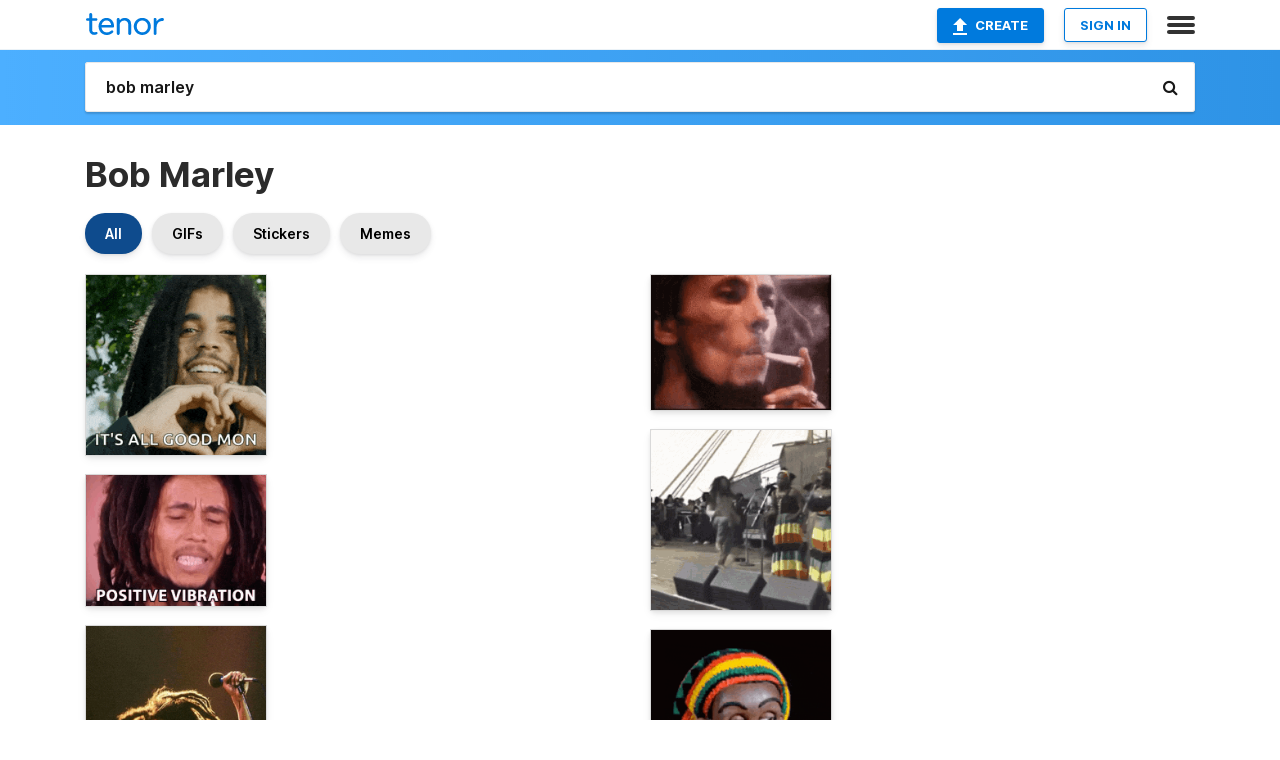

--- FILE ---
content_type: text/html; charset=utf-8
request_url: https://tenor.com/search/bob-marley-gifs
body_size: 33174
content:
<!DOCTYPE html>
<html lang="en" dir="ltr"><head><script id="data" type="text/x-cache" nonce="Y2RhZDI4MmYtMGQ5Mi00YjNlLWE5N2QtNWRhYWVkYjVmYzUz">[base64]</script><title class="dynamic">Bob Marley GIFs | Tenor</title><link class="dynamic" rel="canonical" href="https://tenor.com/search/bob-marley-gifs"><meta class="dynamic" name="keywords" content="bob,marley,gifs,search,memes"><meta class="dynamic" name="description" content="With Tenor, maker of GIF Keyboard, add popular Bob Marley animated GIFs to your conversations. Share the best GIFs now &gt;&gt;&gt;"><meta class="dynamic" name="twitter:title" content="Bob Marley GIFs | Tenor"><meta class="dynamic" name="twitter:description" content="With Tenor, maker of GIF Keyboard, add popular Bob Marley animated GIFs to your conversations. Share the best GIFs now &gt;&gt;&gt;"><meta class="dynamic" name="twitter:site" content="@gifkeyboard"><meta class="dynamic" name="twitter:app:name:iphone" content="GIF Keyboard"><meta class="dynamic" name="twitter:app:name:ipad" content="GIF Keyboard"><meta class="dynamic" name="twitter:app:name:googleplay" content="GIF Keyboard"><meta class="dynamic" name="twitter:app:id:iphone" content="917932200"><meta class="dynamic" name="twitter:app:id:ipad" content="917932200"><meta class="dynamic" name="twitter:app:id:googleplay" content="com.riffsy.FBMGIFApp"><meta class="dynamic" property="al:ios:app_name" content="GIF Keyboard"><meta class="dynamic" property="al:ios:app_store_id" content="917932200"><meta class="dynamic" property="al:android:package" content="com.riffsy.FBMGIFApp"><meta class="dynamic" property="al:android:app_name" content="GIF Keyboard"><meta class="dynamic" property="fb:app_id" content="374882289330575"><meta class="dynamic" property="og:site_name" content="Tenor"><meta class="dynamic" property="og:title" content="Bob Marley GIFs | Tenor"><meta class="dynamic" name="apple-itunes-app" content="app-id=917932200,app-argument=https://tenor.com/search/bob-marley-gifs"><meta class="dynamic" name="twitter:app:url:googleplay" content="riffsy://search/bob%20marley"><meta class="dynamic" property="al:android:url" content="riffsy://search/bob%20marley"><link class="dynamic" rel="alternate" href="android-app://com.riffsy.FBMGIFApp/riffsy/search/bob%20marley"><meta name="twitter:image" content="https://media1.tenor.com/m/i84kiW8DN54AAAAC/skip-marley-one-love.gif"><link rel="image_src" href="https://media1.tenor.com/m/i84kiW8DN54AAAAC/skip-marley-one-love.gif"><meta class="dynamic" property="og:url" content="https://media1.tenor.com/m/i84kiW8DN54AAAAd/skip-marley-one-love.gif"><meta class="dynamic" property="og:description" content="Click to view the GIF"><meta class="dynamic" property="og:type" content="website"><meta class="dynamic" property="og:image" content="https://media1.tenor.com/m/i84kiW8DN54AAAAd/skip-marley-one-love.gif"><meta class="dynamic" property="og:image:type" content="image/gif"><meta class="dynamic" property="og:image:width" content="374"><meta class="dynamic" property="og:image:height" content="374"><meta class="dynamic" property="og:video" content="https://media.tenor.com/i84kiW8DN54AAAPo/skip-marley-one-love.mp4"><meta class="dynamic" property="og:video:secure_url" content="https://media.tenor.com/i84kiW8DN54AAAPo/skip-marley-one-love.mp4"><meta class="dynamic" property="og:video:type" content="video/mp4"><meta class="dynamic" property="og:video:width" content="498"><meta class="dynamic" property="og:video:height" content="498"><meta class="dynamic" property="og:video" content="https://media.tenor.com/i84kiW8DN54AAAPs/skip-marley-one-love.webm"><meta class="dynamic" property="og:video:secure_url" content="https://media.tenor.com/i84kiW8DN54AAAPs/skip-marley-one-love.webm"><meta class="dynamic" property="og:video:type" content="video/webm"><meta class="dynamic" property="og:video:width" content="498"><meta class="dynamic" property="og:video:height" content="498"><script class="dynamic" type="application/ld+json">{"@context":"http:\u002F\u002Fschema.org","@type":"Article","author":"thecaseyd","creator":"thecaseyd","headline":"Bob Marley GIFs | Tenor","name":"Bob Marley GIFs | Tenor","url":"https:\u002F\u002Ftenor.com\u002Fsearch\u002Fbob-marley-gifs","mainEntityOfPage":"https:\u002F\u002Ftenor.com\u002Fsearch\u002Fbob-marley-gifs","keywords":"bob,marley,gifs,search,memes","dateModified":"2024-09-05T21:09:21.769Z","datePublished":"2024-09-05T21:09:21.769Z","publisher":{"@context":"http:\u002F\u002Fschema.org","@type":"Organization","name":"Tenor","logo":{"@type":"ImageObject","url":"https:\u002F\u002Ftenor.com\u002Fassets\u002Fimg\u002Ftenor-app-icon.png"},"sameAs":["https:\u002F\u002Ftwitter.com\u002Fgifkeyboard","https:\u002F\u002Fwww.facebook.com\u002Ftenorapp\u002F","https:\u002F\u002Fwww.linkedin.com\u002Fcompany\u002Ftenorinc\u002F"]},"image":{"@context":"http:\u002F\u002Fschema.org","@type":"ImageObject","author":"thecaseyd","creator":"thecaseyd","name":"Bob Marley GIFs | Tenor","keywords":"bob,marley,gifs,search,memes","description":"With Tenor, maker of GIF Keyboard, add popular Bob Marley animated GIFs to your conversations. Share the best GIFs now \u003E\u003E\u003E","url":"https:\u002F\u002Ftenor.com\u002Fsearch\u002Fbob-marley-gifs","contentUrl":"https:\u002F\u002Fmedia1.tenor.com\u002Fm\u002Fi84kiW8DN54AAAAC\u002Fskip-marley-one-love.gif","thumbnailUrl":"https:\u002F\u002Fmedia.tenor.com\u002Fi84kiW8DN54AAAAe\u002Fskip-marley-one-love.png","width":498,"height":498,"dateCreated":"2024-09-05T21:09:21.769Z","uploadDate":"2024-09-05T21:09:21.769Z","representativeOfPage":true},"video":{"@context":"http:\u002F\u002Fschema.org","@type":"VideoObject","author":"thecaseyd","creator":"thecaseyd","name":"Bob Marley GIFs | Tenor","keywords":"bob,marley,gifs,search,memes","description":"With Tenor, maker of GIF Keyboard, add popular Bob Marley animated GIFs to your conversations. Share the best GIFs now \u003E\u003E\u003E","url":"https:\u002F\u002Ftenor.com\u002Fsearch\u002Fbob-marley-gifs","contentUrl":"https:\u002F\u002Fmedia.tenor.com\u002Fi84kiW8DN54AAAPo\u002Fskip-marley-one-love.mp4","thumbnailUrl":"https:\u002F\u002Fmedia.tenor.com\u002Fi84kiW8DN54AAAAe\u002Fskip-marley-one-love.png","width":498,"height":498,"dateCreated":"2024-09-05T21:09:21.769Z","uploadDate":"2024-09-05T21:09:21.769Z","duration":"PT0M3S"}}</script><link rel="preconnect" href="https://www.googletagmanager.com"><link rel="preconnect" href="https://www.google-analytics.com"><link rel="dns-prefetch" href="//media.tenor.com"><link rel="preconnect" href="https://media.tenor.com"><link rel="stylesheet" type="text/css" href="/assets/dist/main.min.css?release=r260116-1-master-85a2"><meta charset="UTF-8"><meta name="viewport" content="width=device-width, initial-scale=1"><link rel="manifest" href="/assets/manifest.json"><link rel="shortcut icon" type="image/png" href="/assets/img/favicon/favicon-16x16.png"><link rel="apple-touch-icon" sizes="57x57" href="/assets/img/favicon/apple-touch-icon-57x57.png"><link rel="apple-touch-icon" sizes="60x60" href="/assets/img/favicon/apple-touch-icon-60x60.png"><link rel="apple-touch-icon" sizes="72x72" href="/assets/img/favicon/apple-touch-icon-72x72.png"><link rel="icon" type="image/png" href="/assets/img/favicon/favicon-16x16.png" sizes="16x16"><link rel="icon" type="image/png" href="/assets/img/favicon/favicon-32x32.png" sizes="32x32"><link rel="search" type="application/opensearchdescription+xml" href="/opensearch.xml" title="Tenor"><link rel="alternate" hreflang="x-default" href="https://tenor.com/search/bob-marley-gifs"><link rel="alternate" hreflang="af" href="https://tenor.com/af/search/bob-marley-gifs"><link rel="alternate" hreflang="am" href="https://tenor.com/am/search/bob-marley-gifs"><link rel="alternate" hreflang="az" href="https://tenor.com/az/search/bob-marley-gifs"><link rel="alternate" hreflang="be" href="https://tenor.com/be/search/bob-marley-gifs"><link rel="alternate" hreflang="bg" href="https://tenor.com/bg/search/bob-marley-gifs"><link rel="alternate" hreflang="bn" href="https://tenor.com/bn/search/bob-marley-gifs"><link rel="alternate" hreflang="bs" href="https://tenor.com/bs/search/bob-marley-gifs"><link rel="alternate" hreflang="ca" href="https://tenor.com/ca/search/bob-marley-gifs"><link rel="alternate" hreflang="cs" href="https://tenor.com/cs/search/bob-marley-gifs"><link rel="alternate" hreflang="da" href="https://tenor.com/da/search/bob-marley-gifs"><link rel="alternate" hreflang="de" href="https://tenor.com/de/search/bob-marley-gifs"><link rel="alternate" hreflang="de-AT" href="https://tenor.com/de-AT/search/bob-marley-gifs"><link rel="alternate" hreflang="de-CH" href="https://tenor.com/de-CH/search/bob-marley-gifs"><link rel="alternate" hreflang="el" href="https://tenor.com/el/search/bob-marley-gifs"><link rel="alternate" hreflang="en-AU" href="https://tenor.com/en-AU/search/bob-marley-gifs"><link rel="alternate" hreflang="en-CA" href="https://tenor.com/en-CA/search/bob-marley-gifs"><link rel="alternate" hreflang="en-GB" href="https://tenor.com/en-GB/search/bob-marley-gifs"><link rel="alternate" hreflang="en-IE" href="https://tenor.com/en-IE/search/bob-marley-gifs"><link rel="alternate" hreflang="en-IN" href="https://tenor.com/en-IN/search/bob-marley-gifs"><link rel="alternate" hreflang="en-NZ" href="https://tenor.com/en-NZ/search/bob-marley-gifs"><link rel="alternate" hreflang="en-SG" href="https://tenor.com/en-SG/search/bob-marley-gifs"><link rel="alternate" hreflang="en-ZA" href="https://tenor.com/en-ZA/search/bob-marley-gifs"><link rel="alternate" hreflang="es" href="https://tenor.com/es/search/bob-marley-gifs"><link rel="alternate" hreflang="es-419" href="https://tenor.com/es-419/search/bob-marley-gifs"><link rel="alternate" hreflang="es-AR" href="https://tenor.com/es-AR/search/bob-marley-gifs"><link rel="alternate" hreflang="es-BO" href="https://tenor.com/es-BO/search/bob-marley-gifs"><link rel="alternate" hreflang="es-CL" href="https://tenor.com/es-CL/search/bob-marley-gifs"><link rel="alternate" hreflang="es-CO" href="https://tenor.com/es-CO/search/bob-marley-gifs"><link rel="alternate" hreflang="es-CR" href="https://tenor.com/es-CR/search/bob-marley-gifs"><link rel="alternate" hreflang="es-DO" href="https://tenor.com/es-DO/search/bob-marley-gifs"><link rel="alternate" hreflang="es-EC" href="https://tenor.com/es-EC/search/bob-marley-gifs"><link rel="alternate" hreflang="es-GT" href="https://tenor.com/es-GT/search/bob-marley-gifs"><link rel="alternate" hreflang="es-HN" href="https://tenor.com/es-HN/search/bob-marley-gifs"><link rel="alternate" hreflang="es-MX" href="https://tenor.com/es-MX/search/bob-marley-gifs"><link rel="alternate" hreflang="es-NI" href="https://tenor.com/es-NI/search/bob-marley-gifs"><link rel="alternate" hreflang="es-PA" href="https://tenor.com/es-PA/search/bob-marley-gifs"><link rel="alternate" hreflang="es-PE" href="https://tenor.com/es-PE/search/bob-marley-gifs"><link rel="alternate" hreflang="es-PR" href="https://tenor.com/es-PR/search/bob-marley-gifs"><link rel="alternate" hreflang="es-PY" href="https://tenor.com/es-PY/search/bob-marley-gifs"><link rel="alternate" hreflang="es-SV" href="https://tenor.com/es-SV/search/bob-marley-gifs"><link rel="alternate" hreflang="es-US" href="https://tenor.com/es-US/search/bob-marley-gifs"><link rel="alternate" hreflang="es-UY" href="https://tenor.com/es-UY/search/bob-marley-gifs"><link rel="alternate" hreflang="es-VE" href="https://tenor.com/es-VE/search/bob-marley-gifs"><link rel="alternate" hreflang="et" href="https://tenor.com/et/search/bob-marley-gifs"><link rel="alternate" hreflang="eu" href="https://tenor.com/eu/search/bob-marley-gifs"><link rel="alternate" hreflang="fi" href="https://tenor.com/fi/search/bob-marley-gifs"><link rel="alternate" hreflang="fil" href="https://tenor.com/fil/search/bob-marley-gifs"><link rel="alternate" hreflang="fr" href="https://tenor.com/fr/search/bob-marley-gifs"><link rel="alternate" hreflang="fr-CA" href="https://tenor.com/fr-CA/search/bob-marley-gifs"><link rel="alternate" hreflang="fr-CH" href="https://tenor.com/fr-CH/search/bob-marley-gifs"><link rel="alternate" hreflang="gl" href="https://tenor.com/gl/search/bob-marley-gifs"><link rel="alternate" hreflang="gu" href="https://tenor.com/gu/search/bob-marley-gifs"><link rel="alternate" hreflang="hi" href="https://tenor.com/hi/search/bob-marley-gifs"><link rel="alternate" hreflang="hr" href="https://tenor.com/hr/search/bob-marley-gifs"><link rel="alternate" hreflang="hu" href="https://tenor.com/hu/search/bob-marley-gifs"><link rel="alternate" hreflang="hy" href="https://tenor.com/hy/search/bob-marley-gifs"><link rel="alternate" hreflang="id" href="https://tenor.com/id/search/bob-marley-gifs"><link rel="alternate" hreflang="is" href="https://tenor.com/is/search/bob-marley-gifs"><link rel="alternate" hreflang="it" href="https://tenor.com/it/search/bob-marley-gifs"><link rel="alternate" hreflang="ja" href="https://tenor.com/ja/search/bob-marley-gifs"><link rel="alternate" hreflang="ka" href="https://tenor.com/ka/search/bob-marley-gifs"><link rel="alternate" hreflang="kk" href="https://tenor.com/kk/search/bob-marley-gifs"><link rel="alternate" hreflang="km" href="https://tenor.com/km/search/bob-marley-gifs"><link rel="alternate" hreflang="kn" href="https://tenor.com/kn/search/bob-marley-gifs"><link rel="alternate" hreflang="ko" href="https://tenor.com/ko/search/bob-marley-gifs"><link rel="alternate" hreflang="ky" href="https://tenor.com/ky/search/bob-marley-gifs"><link rel="alternate" hreflang="lo" href="https://tenor.com/lo/search/bob-marley-gifs"><link rel="alternate" hreflang="lt" href="https://tenor.com/lt/search/bob-marley-gifs"><link rel="alternate" hreflang="lv" href="https://tenor.com/lv/search/bob-marley-gifs"><link rel="alternate" hreflang="mk" href="https://tenor.com/mk/search/bob-marley-gifs"><link rel="alternate" hreflang="ml" href="https://tenor.com/ml/search/bob-marley-gifs"><link rel="alternate" hreflang="mn" href="https://tenor.com/mn/search/bob-marley-gifs"><link rel="alternate" hreflang="mo" href="https://tenor.com/mo/search/bob-marley-gifs"><link rel="alternate" hreflang="mr" href="https://tenor.com/mr/search/bob-marley-gifs"><link rel="alternate" hreflang="ms" href="https://tenor.com/ms/search/bob-marley-gifs"><link rel="alternate" hreflang="my" href="https://tenor.com/my/search/bob-marley-gifs"><link rel="alternate" hreflang="ne" href="https://tenor.com/ne/search/bob-marley-gifs"><link rel="alternate" hreflang="nl" href="https://tenor.com/nl/search/bob-marley-gifs"><link rel="alternate" hreflang="no" href="https://tenor.com/no/search/bob-marley-gifs"><link rel="alternate" hreflang="pa" href="https://tenor.com/pa/search/bob-marley-gifs"><link rel="alternate" hreflang="pl" href="https://tenor.com/pl/search/bob-marley-gifs"><link rel="alternate" hreflang="pt" href="https://tenor.com/pt/search/bob-marley-gifs"><link rel="alternate" hreflang="pt-BR" href="https://tenor.com/pt-BR/search/bob-marley-gifs"><link rel="alternate" hreflang="pt-PT" href="https://tenor.com/pt-PT/search/bob-marley-gifs"><link rel="alternate" hreflang="ro" href="https://tenor.com/ro/search/bob-marley-gifs"><link rel="alternate" hreflang="ru" href="https://tenor.com/ru/search/bob-marley-gifs"><link rel="alternate" hreflang="si" href="https://tenor.com/si/search/bob-marley-gifs"><link rel="alternate" hreflang="sk" href="https://tenor.com/sk/search/bob-marley-gifs"><link rel="alternate" hreflang="sl" href="https://tenor.com/sl/search/bob-marley-gifs"><link rel="alternate" hreflang="sq" href="https://tenor.com/sq/search/bob-marley-gifs"><link rel="alternate" hreflang="sr" href="https://tenor.com/sr/search/bob-marley-gifs"><link rel="alternate" hreflang="sr-Latn" href="https://tenor.com/sr-Latn/search/bob-marley-gifs"><link rel="alternate" hreflang="sv" href="https://tenor.com/sv/search/bob-marley-gifs"><link rel="alternate" hreflang="sw" href="https://tenor.com/sw/search/bob-marley-gifs"><link rel="alternate" hreflang="ta" href="https://tenor.com/ta/search/bob-marley-gifs"><link rel="alternate" hreflang="te" href="https://tenor.com/te/search/bob-marley-gifs"><link rel="alternate" hreflang="th" href="https://tenor.com/th/search/bob-marley-gifs"><link rel="alternate" hreflang="tl" href="https://tenor.com/tl/search/bob-marley-gifs"><link rel="alternate" hreflang="tr" href="https://tenor.com/tr/search/bob-marley-gifs"><link rel="alternate" hreflang="uk" href="https://tenor.com/uk/search/bob-marley-gifs"><link rel="alternate" hreflang="uz" href="https://tenor.com/uz/search/bob-marley-gifs"><link rel="alternate" hreflang="vi" href="https://tenor.com/vi/search/bob-marley-gifs"><link rel="alternate" hreflang="zh-CN" href="https://tenor.com/zh-CN/search/bob-marley-gifs"><link rel="alternate" hreflang="zh-HK" href="https://tenor.com/zh-HK/search/bob-marley-gifs"><link rel="alternate" hreflang="zh-TW" href="https://tenor.com/zh-TW/search/bob-marley-gifs"><link rel="alternate" hreflang="zu" href="https://tenor.com/zu/search/bob-marley-gifs"></head><body><script async type="text/javascript" src="/assets/dist/main.min.js?release=r260116-1-master-85a2" fetchpriority="high"></script><div id="root"><div class="BaseApp"><div class="Banner TOSBanner hidden"><div class="container"><span class="iconfont-remove" aria-hidden="true"></span>We&#039;ve updated our <span class="linkElements"><a href="/legal-terms" rel="noopener">Terms of Service</a> and <a href="https://policies.google.com/privacy?hl=en" rel="noopener">Privacy Policy</a></span>. By continuing you agree to Tenor&#039;s <span class="linkElements"><a href="/legal-terms" rel="noopener">Terms of Service</a> and <a href="https://policies.google.com/privacy?hl=en" rel="noopener">Privacy Policy</a></span>.</div></div><div class="Banner LanguageBanner hidden"><div class="container"><span class="iconfont-remove" aria-hidden="true"></span><div>Tenor.com has been translated based on your browser&#039;s language setting. If you want to change the language, click <span class="linkElements"><button>here</button></span>.</div></div></div><nav class="NavBar"><div class="container"><span itemscope itemtype="http://schema.org/Organization"><a class="navbar-brand" itemProp="url" href="/"><img src="/assets/img/tenor-logo.svg" width="80" height="22" alt="Tenor logo" itemprop="logo"></a></span><div class="nav-buttons"><div class="account-buttons"><a class="button upload-button" href="/gif-maker?utm_source=nav-bar&amp;utm_medium=internal&amp;utm_campaign=gif-maker-entrypoints"><img src="/assets/icons/upload-icon.svg" width="14" height="17" alt="Upload icon">Create</a><button class="white-button">SIGN IN</button></div><span class=" ToggleMenu"><span class="menu-button navicon-button x ToggleMenu-button"><div class="navicon"></div></span><div class="animated NavMenu"><div class="section"><div class="header">Products</div><ul><li><a href="https://apps.apple.com/app/apple-store/id917932200?pt=39040802&amp;ct=NavGifKeyboard&amp;mt=8" rel="noopener">GIF Keyboard</a></li><li><a href="https://play.google.com/store/apps/details?id=com.riffsy.FBMGIFApp" rel="noopener">Android</a></li><li><a href="/contentpartners">Content Partners</a></li></ul></div><div class="section"><div class="header">Explore</div><ul><li><button>Language</button></li><li><a href="/reactions">Reaction GIFs</a></li><li><a href="/explore">Explore GIFs</a></li></ul></div><div class="section"><div class="header">Company</div><ul><li><a href="/press">Press</a></li><li><a href="https://blog.tenor.com/" rel="noopener">Blog</a></li><li><a href="https://support.google.com/tenor" rel="noopener">FAQ</a></li><li><a href="/legal-terms">Terms and Privacy</a></li><li><a href="/assets/dist/licenses.txt" rel="noopener">Website Licenses</a></li><li><a href="https://support.google.com/tenor/gethelp?hl=en" rel="noopener">Contact Us</a></li></ul></div><div class="section"><div class="header">API</div><ul><li><a href="/gifapi" rel="noopener">Tenor GIF API</a></li><li><a href="https://developers.google.com/tenor/guides/endpoints" rel="noopener">GIF API Documentation</a></li></ul></div></div></span></div></div></nav><div class="TopBarComponent TopSearchBar"><div class="TopBar"><div class="container"><a class="navbar-brand" itemProp="url" href="/"><img src="/assets/img/tenor-logo-white.svg" width="80" height="22" alt="Tenor logo" itemprop="logo"></a><div class="search-bar-wrapper"><form class="SearchBar"><input name="q" value="bob marley" placeholder="Search for GIFs and Stickers" autocomplete="off"><span class="iconfont-search" aria-hidden="true"></span></form></div></div></div></div><div class="SearchPage container page"><!--!--><div class="gallery-container" itemscope itemtype="http://schema.org/ImageGallery"><meta itemprop="url" content="https://tenor.com/search/bob-marley-gifs"><meta itemprop="mainEntityOfPage" content="https://tenor.com/search/bob-marley-gifs"><meta itemprop="keywords" content="bob,marley,gifs,search,memes"><meta itemprop="headline" content="Bob Marley GIFs | Tenor"><meta itemprop="name" content="Bob Marley GIFs | Tenor"><h1>Bob Marley</h1><div class="search"><div class="UniversalSearchFormatToggle"><a class="UniversalSearchFormatToggleButton selected" href="/search/bob-marley-gifs">All</a><a class="UniversalSearchFormatToggleButton" href="/search/bob-marley-gifs?format=gifs">GIFs</a><a class="UniversalSearchFormatToggleButton" href="/search/bob-marley-gifs?format=stickers">Stickers</a><a class="UniversalSearchFormatToggleButton" href="/search/bob-marley-gifs?format=memes">Memes</a></div><div class="UniversalGifList" style="height:4640.327695560252px;"><div class="column"><figure class="UniversalGifListItem clickable" data-index="0" data-width="220" data-height="220" style="top:0px;"><a href="/view/skip-marley-one-love-bob-marley-amplified-heart-gif-10074029589165979550"><div class="Gif"><picture><source type="video/mp4" srcset="https://media.tenor.com/i84kiW8DN54AAAP1/skip-marley-one-love.mp4 320w"><source media="(max-width:840px)" type="image/webp" srcset="https://media.tenor.com/i84kiW8DN54AAAA1/skip-marley-one-love.webp 200w"><img src="https://media.tenor.com/i84kiW8DN54AAAAM/skip-marley-one-love.gif" width="180" height="180" alt="a man with dreadlocks is smiling and making a heart shape with his hands" loading="lazy"></picture></div><div class="overlay"></div></a><div class="actions"><span class="GifFavButton FavButton" aria-hidden="true"></span></div><figcaption class="tags"><ul><li><a href="/search/skip-marley-gifs">#Skip-Marley</a></li><li><a href="/search/one-love-gifs">#One-Love</a></li><li><a href="/search/bob-marley-gifs">#Bob-Marley</a></li></ul></figcaption><!--!--></figure><figure class="UniversalGifListItem clickable" data-index="3" data-width="220" data-height="160" style="top:200px;"><a href="/view/positive-vibration-robert-nesta-marley-bob-marley-positive-vibration-song-good-vibes-gif-19013739"><div class="Gif"><picture><source media="(max-width:840px)" type="video/mp4" srcset="https://media.tenor.com/guYAkzyvnTYAAAP1/positive-vibration-robert-nesta-marley.mp4 186w"><source media="(max-width:840px)" type="image/webp" srcset="https://media.tenor.com/guYAkzyvnTYAAAA1/positive-vibration-robert-nesta-marley.webp 200w"><img src="https://media.tenor.com/guYAkzyvnTYAAAAM/positive-vibration-robert-nesta-marley.gif" width="180" height="130.9090909090909" alt="a man with dreadlocks says positive vibration in front of a pink background" loading="lazy"></picture></div><div class="overlay"></div></a><div class="actions"><span class="GifFavButton FavButton" aria-hidden="true"></span></div><figcaption class="tags"><ul><li><a href="/search/positive-vibration-gifs">#Positive-Vibration</a></li></ul></figcaption><!--!--></figure><figure class="UniversalGifListItem clickable" data-index="4" data-width="220" data-height="389" style="top:350.9090909090909px;"><a href="/view/cool-gif-3494440650981243512"><div class="Meme"><picture><source media="(max-width:840px)" type="video/mp4" srcset="https://media.tenor.com/MH6_Qfpr-ngAAAP1/cool.mp4 182w"><source media="(max-width:840px)" type="image/webp" srcset="https://media.tenor.com/MH6_Qfpr-ngAAAA1/cool.webp 114w"><img src="https://media.tenor.com/MH6_Qfpr-ngAAAAM/cool.gif" width="180" height="318.2727272727273" alt="a man with dreadlocks sings into a microphone while another man plays a guitar" loading="lazy"></picture></div><div class="overlay"></div></a><figcaption class="tags"><ul><li><a href="/search/cool-gifs">#cool</a></li></ul></figcaption><!--!--></figure><figure class="UniversalGifListItem clickable" data-index="7" data-width="220" data-height="275" style="top:689.1818181818182px;"><a href="/view/bob-marley-peace-one-love-drjoy-gif-17580751240372831016"><div class="Gif"><picture><source type="video/mp4" srcset="https://media.tenor.com/8_tgGzbuQygAAAP1/bob-marley-peace.mp4 258w"><source media="(max-width:840px)" type="image/webp" srcset="https://media.tenor.com/8_tgGzbuQygAAAA1/bob-marley-peace.webp 162w"><img src="https://media.tenor.com/8_tgGzbuQygAAAAM/bob-marley-peace.gif" width="180" height="225" alt="a poster of bob marley with dreadlocks on a red yellow and green background" loading="lazy"></picture></div><div class="overlay"></div></a><div class="actions"><span class="GifFavButton FavButton" aria-hidden="true"></span></div><figcaption class="tags"><ul><li><a href="/search/bob-marley-gifs">#bob-marley</a></li><li><a href="/search/peace-gifs">#peace</a></li><li><a href="/search/one-love-gifs">#one-love</a></li><li><a href="/search/drjoy-gifs">#drjoy</a></li></ul></figcaption><!--!--></figure><figure class="UniversalGifListItem clickable" data-index="9" data-width="220" data-height="170" style="top:934.1818181818182px;"><a href="/view/smile-bob-marley-is-this-love-happy-glad-gif-18007889"><div class="Gif"><picture><source type="video/mp4" srcset="https://media.tenor.com/-oq6UznPXYIAAAP1/smile-bob-marley.mp4 320w"><source media="(max-width:840px)" type="image/webp" srcset="https://media.tenor.com/-oq6UznPXYIAAAA1/smile-bob-marley.webp 200w"><img src="https://media.tenor.com/-oq6UznPXYIAAAAM/smile-bob-marley.gif" width="180" height="139.0909090909091" alt="a man with dreadlocks and a ring on his finger is smiling and looking at the camera ." loading="lazy"></picture></div><div class="overlay"></div></a><div class="actions"><span class="GifFavButton FavButton" aria-hidden="true"></span></div><figcaption class="tags"><ul><li><a href="/search/smile-gifs">#smile</a></li><li><a href="/search/bob-marley-gifs">#Bob-Marley</a></li><li><a href="/search/is-this-love-gifs">#Is-This-Love</a></li></ul></figcaption><!--!--></figure><figure class="UniversalGifListItem clickable" data-index="11" data-width="220" data-height="170" style="top:1093.2727272727273px;"><a href="/view/smile-bob-marley-is-this-love-happy-glad-gif-9771675020401544830"><div class="Gif"><picture><source type="video/mp4" srcset="https://media.tenor.com/h5v2qJOXjn4AAAP1/smile-bob-marley.mp4 320w"><source media="(max-width:840px)" type="image/webp" srcset="https://media.tenor.com/h5v2qJOXjn4AAAA1/smile-bob-marley.webp 200w"><img src="https://media.tenor.com/h5v2qJOXjn4AAAAM/smile-bob-marley.gif" width="180" height="139.0909090909091" alt="bob marley says that &#039;ll be a good day mon." loading="lazy"></picture></div><div class="overlay"></div></a><div class="actions"><span class="GifFavButton FavButton" aria-hidden="true"></span></div><figcaption class="tags"><ul><li><a href="/search/smile-gifs">#smile</a></li><li><a href="/search/bob-marley-gifs">#Bob-Marley</a></li><li><a href="/search/is-this-love-gifs">#Is-This-Love</a></li></ul></figcaption><!--!--></figure><figure class="UniversalGifListItem clickable" data-index="13" data-width="220" data-height="220" style="top:1252.3636363636363px;"><a href="/view/dancing-robert-nesta-marley-bob-marley-lively-up-yourself-lets-dance-gif-19013220"><div class="Sticker"><img src="https://media.tenor.com/fttJvzyaEQYAAAAm/dancing-robert-nesta-marley.webp" width="180" height="180" alt="a man in a blue shirt is singing into a microphone on a white background" loading="lazy"></div><div class="overlay"></div></a><figcaption class="tags"><ul><li><a href="/search/dancing-gifs">#dancing</a></li><li><a href="/search/robert-nesta-marley-gifs">#Robert-Nesta-Marley</a></li></ul></figcaption><!--!--></figure><figure class="UniversalGifListItem clickable" data-index="15" data-width="220" data-height="170" style="top:1452.3636363636363px;"><a href="/view/is-this-love-that-im-feelin-bob-marley-is-this-love-is-it-love-could-this-be-love-gif-18007892"><div class="Gif"><picture><source type="video/mp4" srcset="https://media.tenor.com/QOEbbkNWGHAAAAP1/is-this-love-that-im-feelin-bob-marley.mp4 320w"><source media="(max-width:840px)" type="image/webp" srcset="https://media.tenor.com/QOEbbkNWGHAAAAA1/is-this-love-that-im-feelin-bob-marley.webp 200w"><img src="https://media.tenor.com/QOEbbkNWGHAAAAAM/is-this-love-that-im-feelin-bob-marley.gif" width="180" height="139.0909090909091" alt="Is This Love That Im Feelin Bob Marley GIF" loading="lazy"></picture></div><div class="overlay"></div></a><div class="actions"><span class="GifFavButton FavButton" aria-hidden="true"></span></div><figcaption class="tags"><ul><li><a href="/search/is-this-love-that-im-feelin-gifs">#Is-This-Love-That-Im-Feelin</a></li></ul></figcaption><!--!--></figure><figure class="UniversalGifListItem clickable" data-index="17" data-width="220" data-height="160" style="top:1611.4545454545453px;"><a href="/view/positive-vibration-robert-nesta-marley-bob-marley-positive-vibration-song-positive-thinking-gif-19013229"><div class="Sticker"><img src="https://media.tenor.com/3sjWCOErlvAAAAAm/positive-vibration-robert-nesta-marley.webp" width="180" height="130.9090909090909" alt="a man with dreadlocks has the words positive vibration written on his face" loading="lazy"></div><div class="overlay"></div></a><figcaption class="tags"><ul><li><a href="/search/positive-vibration-gifs">#Positive-Vibration</a></li></ul></figcaption><!--!--></figure><figure class="UniversalGifListItem clickable" data-index="18" data-width="220" data-height="220" style="top:1762.3636363636363px;"><a href="/view/smiling-bob-marley-bob-marley-and-the-wailers-one-love-happy-gif-18742854"><div class="Gif"><picture><source type="video/mp4" srcset="https://media.tenor.com/8LqrZQ28b9EAAAP1/smiling-bob-marley.mp4 258w"><source media="(max-width:840px)" type="image/webp" srcset="https://media.tenor.com/8LqrZQ28b9EAAAA1/smiling-bob-marley.webp 200w"><img src="https://media.tenor.com/8LqrZQ28b9EAAAAM/smiling-bob-marley.gif" width="180" height="180" alt="a man with dreadlocks and a beard is smiling for the camera" loading="lazy"></picture></div><div class="overlay"></div></a><div class="actions"><span class="GifFavButton FavButton" aria-hidden="true"></span></div><figcaption class="tags"><ul><li><a href="/search/smiling-gifs">#smiling</a></li><li><a href="/search/bob-marley-gifs">#Bob-Marley</a></li></ul></figcaption><!--!--></figure><figure class="UniversalGifListItem clickable" data-index="20" data-width="220" data-height="220" style="top:1962.3636363636363px;"><a href="/view/skip-marley-one-love-bob-marley-amplified-heart-gif-17824031"><div class="Gif"><picture><source type="video/mp4" srcset="https://media.tenor.com/ICfHdAj8d9AAAAP1/skip-marley-one-love.mp4 258w"><source media="(max-width:840px)" type="image/webp" srcset="https://media.tenor.com/ICfHdAj8d9AAAAA1/skip-marley-one-love.webp 200w"><img src="https://media.tenor.com/ICfHdAj8d9AAAAAM/skip-marley-one-love.gif" width="180" height="180" alt="Skip Marley One Love GIF" loading="lazy"></picture></div><div class="overlay"></div></a><div class="actions"><span class="GifFavButton FavButton" aria-hidden="true"></span></div><figcaption class="tags"><ul><li><a href="/search/skip-marley-gifs">#Skip-Marley</a></li><li><a href="/search/one-love-gifs">#One-Love</a></li><li><a href="/search/bob-marley-gifs">#Bob-Marley</a></li></ul></figcaption><!--!--></figure><figure class="UniversalGifListItem clickable" data-index="22" data-width="220" data-height="160" style="top:2162.363636363636px;"><a href="/view/bob-marley-reggae-keep-on-moving-skanking-ska-gif-11401963648562341152"><div class="Gif"><picture><source type="video/mp4" srcset="https://media.tenor.com/njvphzZ5pSAAAAP1/bob-marley-reggae.mp4 320w"><source media="(max-width:840px)" type="image/webp" srcset="https://media.tenor.com/njvphzZ5pSAAAAA1/bob-marley-reggae.webp 200w"><img src="https://media.tenor.com/njvphzZ5pSAAAAAM/bob-marley-reggae.gif" width="180" height="130.9090909090909" alt="a man with dreadlocks is holding a guitar in his hand ." loading="lazy"></picture></div><div class="overlay"></div></a><div class="actions"><span class="GifFavButton FavButton" aria-hidden="true"></span></div><figcaption class="tags"><ul><li><a href="/search/bob-marley-gifs">#bob-marley</a></li><li><a href="/search/reggae-gifs">#reggae</a></li><li><a href="/search/keep-on-moving-gifs">#keep-on-moving</a></li></ul></figcaption><!--!--></figure><figure class="UniversalGifListItem clickable" data-index="24" data-width="220" data-height="123" style="top:2313.272727272727px;"><a href="/view/ajax-wallpapers-wzawzdb-ajax-mokum-psv-gif-16305590"><div class="Gif"><picture><source type="video/mp4" srcset="https://media.tenor.com/x1z1xQlfrM4AAAP1/ajax-wallpapers-wzawzdb.mp4 320w"><source media="(max-width:840px)" type="image/webp" srcset="https://media.tenor.com/x1z1xQlfrM4AAAA1/ajax-wallpapers-wzawzdb.webp 200w"><img src="https://media.tenor.com/x1z1xQlfrM4AAAAM/ajax-wallpapers-wzawzdb.gif" width="180" height="100.63636363636364" alt="a picture of bob marley with the words &quot; don t worry about a thing &quot;" loading="lazy"></picture></div><div class="overlay"></div></a><div class="actions"><span class="GifFavButton FavButton" aria-hidden="true"></span></div><figcaption class="tags"><ul><li><a href="/search/ajax-wallpapers-gifs">#Ajax-Wallpapers</a></li><li><a href="/search/wzawzdb-gifs">#wzawzdb</a></li><li><a href="/search/ajax-gifs">#ajax</a></li></ul></figcaption><!--!--></figure><figure class="UniversalGifListItem clickable" data-index="26" data-width="220" data-height="220" style="top:2433.9090909090905px;"><a href="/view/one-love-bob-marley-one-love-bob-marley-song-one-heart-paramount-pictures-gif-17178502025477846909"><div class="Sticker"><img src="https://media.tenor.com/7mZMk5nvd30AAAAm/one-love-bob-marley-one-love.webp" width="180" height="180" alt="a sticker that says one love on a black square" loading="lazy"></div><div class="overlay"></div></a><figcaption class="tags"><ul><li><a href="/search/one-love-gifs">#one-love</a></li><li><a href="/search/bob-marley-one-love-gifs">#bob-marley-one-love</a></li></ul></figcaption><!--!--></figure><figure class="UniversalGifListItem clickable" data-index="29" data-width="220" data-height="274" style="top:2633.9090909090905px;"><a href="/view/bob-marley-gif-14313404336291760410"><div class="Gif"><picture><source type="video/mp4" srcset="https://media.tenor.com/xqNtaH80yRoAAAP1/bob-marley.mp4 258w"><source media="(max-width:840px)" type="image/webp" srcset="https://media.tenor.com/xqNtaH80yRoAAAA1/bob-marley.webp 162w"><img src="https://media.tenor.com/xqNtaH80yRoAAAAM/bob-marley.gif" width="180" height="224.1818181818182" alt="a poster of bob marley with a quote" loading="lazy"></picture></div><div class="overlay"></div></a><div class="actions"><span class="GifFavButton FavButton" aria-hidden="true"></span></div><figcaption class="tags"><ul><li><a href="/search/bob-marley-gifs">#bob-marley</a></li></ul></figcaption><!--!--></figure><figure class="UniversalGifListItem clickable" data-index="32" data-width="220" data-height="160" style="top:2878.0909090909086px;"><a href="/view/say-you-just-cant-live-that-negative-way-robert-nesta-marley-bob-marley-positive-vibration-song-dont-be-negative-gif-19013740"><div class="Gif"><picture><source media="(max-width:840px)" type="video/mp4" srcset="https://media.tenor.com/Ju2ZE__mS3sAAAP1/say-you-just-cant-live-that-negative-way-robert-nesta-marley.mp4 166w"><source media="(max-width:840px)" type="image/webp" srcset="https://media.tenor.com/Ju2ZE__mS3sAAAA1/say-you-just-cant-live-that-negative-way-robert-nesta-marley.webp 200w"><img src="https://media.tenor.com/Ju2ZE__mS3sAAAAM/say-you-just-cant-live-that-negative-way-robert-nesta-marley.gif" width="180" height="130.9090909090909" alt="a man singing and playing a guitar with the words say you just can &#039;t live that negative way above him" loading="lazy"></picture></div><div class="overlay"></div></a><div class="actions"><span class="GifFavButton FavButton" aria-hidden="true"></span></div><figcaption class="tags"><ul></ul></figcaption><!--!--></figure><figure class="UniversalGifListItem clickable" data-index="33" data-width="220" data-height="220" style="top:3028.9999999999995px;"><a href="/view/ola-guzman-ola-guman-gif-24175648"><div class="Sticker"><img src="https://media.tenor.com/cZUcsQS8gHAAAAAm/ola-guzman-ola-guman.webp" width="180" height="180" alt="a close up of a man with dreadlocks and a beard on a white background" loading="lazy"></div><div class="overlay"></div></a><figcaption class="tags"><ul><li><a href="/search/ola-guzman-gifs">#Ola-Guzman</a></li><li><a href="/search/ola-guman-gifs">#Ola-Guman</a></li></ul></figcaption><!--!--></figure><figure class="UniversalGifListItem clickable" data-index="35" data-width="165" data-height="124" style="top:3228.9999999999995px;"><a href="/view/bob-marley-gif-10032996679565797869"><div class="Gif"><picture><source type="video/mp4" srcset="https://media.tenor.com/izxdUq4xae0AAAP1/bob-marley.mp4 320w"><source type="image/webp" srcset="https://media.tenor.com/izxdUq4xae0AAAA1/bob-marley.webp 200w"><img src="https://media.tenor.com/izxdUq4xae0AAAAM/bob-marley.gif" width="180" height="135.27272727272725" alt="a man is dancing on a stage in front of a microphone ." loading="lazy"></picture></div><div class="overlay"></div></a><div class="actions"><span class="GifFavButton FavButton" aria-hidden="true"></span></div><figcaption class="tags"><ul><li><a href="/search/bob-marley-gifs">#bob-marley</a></li></ul></figcaption><!--!--></figure><figure class="UniversalGifListItem clickable" data-index="37" data-width="220" data-height="170" style="top:3384.272727272727px;"><a href="/view/i-want-to-love-you-bob-marley-is-this-love-i-love-you-loving-you-gif-18007884"><div class="Gif"><picture><source type="video/mp4" srcset="https://media.tenor.com/27wCRtOIRCMAAAP1/i-want-to-love-you-bob-marley.mp4 320w"><source media="(max-width:840px)" type="image/webp" srcset="https://media.tenor.com/27wCRtOIRCMAAAA1/i-want-to-love-you-bob-marley.webp 200w"><img src="https://media.tenor.com/27wCRtOIRCMAAAAM/i-want-to-love-you-bob-marley.gif" width="180" height="139.0909090909091" alt="a man is laughing with the words &quot; i want to love you &quot; below him" loading="lazy"></picture></div><div class="overlay"></div></a><div class="actions"><span class="GifFavButton FavButton" aria-hidden="true"></span></div><figcaption class="tags"><ul><li><a href="/search/i-want-to-love-you-gifs">#I-Want-To-Love-You</a></li><li><a href="/search/bob-marley-gifs">#Bob-Marley</a></li></ul></figcaption><!--!--></figure><figure class="UniversalGifListItem clickable" data-index="39" data-width="220" data-height="203" style="top:3543.363636363636px;"><a href="/view/love-the-life-you-live-bob-marley-live-the-life-you-love-life-do-what-you-love-gif-586604236870883625"><div class="Gif"><picture><source type="video/mp4" srcset="https://media.tenor.com/CCQJcgptmSkAAAP1/love-the-life-you-live-bob-marley.mp4 320w"><source media="(max-width:840px)" type="image/webp" srcset="https://media.tenor.com/CCQJcgptmSkAAAA1/love-the-life-you-live-bob-marley.webp 200w"><img src="https://media.tenor.com/CCQJcgptmSkAAAAM/love-the-life-you-live-bob-marley.gif" width="180" height="166.0909090909091" alt="a bob marley poster with the words love the life you live" loading="lazy"></picture></div><div class="overlay"></div></a><div class="actions"><span class="GifFavButton FavButton" aria-hidden="true"></span></div><figcaption class="tags"><ul><li><a href="/search/love-the-life-you-live-gifs">#love-the-life-you-live</a></li></ul></figcaption><!--!--></figure><figure class="UniversalGifListItem clickable" data-index="41" data-width="220" data-height="220" style="top:3729.454545454545px;"><a href="/view/natty-one-love-bob-marley-amplified-gif-17824035"><div class="Gif"><picture><source media="(max-width:840px)" type="video/mp4" srcset="https://media.tenor.com/UR-3cmaF-YIAAAP1/natty-one-love.mp4 166w"><source media="(max-width:840px)" type="image/webp" srcset="https://media.tenor.com/UR-3cmaF-YIAAAA1/natty-one-love.webp 200w"><img src="https://media.tenor.com/UR-3cmaF-YIAAAAM/natty-one-love.gif" width="180" height="180" alt="a man with a beard wearing sunglasses and a hat makes a peace sign" loading="lazy"></picture></div><div class="overlay"></div></a><div class="actions"><span class="GifFavButton FavButton" aria-hidden="true"></span></div><figcaption class="tags"><ul><li><a href="/search/natty-gifs">#natty</a></li><li><a href="/search/one-love-gifs">#One-Love</a></li><li><a href="/search/bob-marley-gifs">#Bob-Marley</a></li></ul></figcaption><!--!--></figure><figure class="UniversalGifListItem clickable" data-index="44" data-width="220" data-height="220" style="top:3929.454545454545px;"><a href="/view/cause-i-said-so-robert-nesta-marley-bob-marley-lively-up-yourself-because-i-told-you-gif-18487150"><div class="Gif"><picture><source type="video/mp4" srcset="https://media.tenor.com/3i9f1IFcLSYAAAP1/cause-i-said-so-robert-nesta-marley.mp4 232w"><source media="(max-width:840px)" type="image/webp" srcset="https://media.tenor.com/3i9f1IFcLSYAAAA1/cause-i-said-so-robert-nesta-marley.webp 200w"><img src="https://media.tenor.com/3i9f1IFcLSYAAAAM/cause-i-said-so-robert-nesta-marley.gif" width="180" height="180" alt="a man singing into a microphone with the words &#039; cause i said so &#039; written below him" loading="lazy"></picture></div><div class="overlay"></div></a><div class="actions"><span class="GifFavButton FavButton" aria-hidden="true"></span></div><figcaption class="tags"><ul><li><a href="/search/cause-i-said-so-gifs">#Cause-I-Said-So</a></li></ul></figcaption><!--!--></figure><figure class="UniversalGifListItem clickable" data-index="46" data-width="220" data-height="220" style="top:4129.454545454545px;"><a href="/view/bob-marley-marley-music-cover-jamaica-gif-4585681681764527417"><div class="Sticker"><img src="https://media.tenor.com/P6OdMY6XLTkAAAAm/bob-marley-marley.webp" width="180" height="180" alt="a poster that says &quot; get up stand up stand up for your rights get up stand up don &#039;t give up the fight &quot;" loading="lazy"></div><div class="overlay"></div></a><figcaption class="tags"><ul><li><a href="/search/bob-marley-gifs">#bob-marley</a></li><li><a href="/search/marley-gifs">#marley</a></li><li><a href="/search/music-gifs">#music</a></li><li><a href="/search/cover-gifs">#cover</a></li></ul></figcaption><!--!--></figure><figure class="UniversalGifListItem clickable" data-index="49" data-width="220" data-height="124" style="top:4329.454545454545px;"><a href="/view/raise-fist-bob-marley-kingsley-ben-adir-bob-marley-one-love-fist-up-gif-6505573984915714207"><div class="Gif"><picture><source type="video/mp4" srcset="https://media.tenor.com/WkhxEj7scJ8AAAP1/raise-fist-bob-marley.mp4 320w"><source media="(max-width:840px)" type="image/webp" srcset="https://media.tenor.com/WkhxEj7scJ8AAAA1/raise-fist-bob-marley.webp 200w"><img src="https://media.tenor.com/WkhxEj7scJ8AAAAM/raise-fist-bob-marley.gif" width="180" height="101.45454545454547" alt="a man with dreadlocks is dancing in front of a bob marley sign" loading="lazy"></picture></div><div class="overlay"></div></a><div class="actions"><span class="GifFavButton FavButton" aria-hidden="true"></span></div><figcaption class="tags"><ul><li><a href="/search/raise-fist-gifs">#raise-fist</a></li><li><a href="/search/bob-marley-gifs">#bob-marley</a></li></ul></figcaption><!--!--></figure></div><div class="column"><figure class="UniversalGifListItem clickable" data-index="1" data-width="220" data-height="165" style="top:0px;"><a href="/view/bob-marley-smoking-smoke-cigarette-gif-5288375"><div class="Gif"><picture><source type="video/mp4" srcset="https://media.tenor.com/sk_N7bZwOgsAAAP1/bob-marley-smoking.mp4 288w"><source media="(max-width:840px)" type="image/webp" srcset="https://media.tenor.com/sk_N7bZwOgsAAAA1/bob-marley-smoking.webp 200w"><img src="https://media.tenor.com/sk_N7bZwOgsAAAAM/bob-marley-smoking.gif" width="180" height="135" alt="a close up of a man smoking a cigarette with a skull painted on his face ." style="background-color:#5a342d;" loading="lazy"></picture></div><div class="overlay"></div></a><div class="actions"><span class="GifFavButton FavButton" aria-hidden="true"></span></div><figcaption class="tags"><ul><li><a href="/search/bob-marley-gifs">#Bob-Marley</a></li><li><a href="/search/smoking-gifs">#smoking</a></li><li><a href="/search/smoke-gifs">#smoke</a></li></ul></figcaption><!--!--></figure><figure class="UniversalGifListItem clickable" data-index="2" data-width="220" data-height="220" style="top:155px;"><a href="/view/jogging-robert-nesta-marley-bob-marley-running-away-song-jog-in-place-gif-19013769"><div class="Gif"><picture><source media="(max-width:840px)" type="video/mp4" srcset="https://media.tenor.com/K8mwtjpXRAgAAAP1/jogging-robert-nesta-marley.mp4 148w"><source media="(max-width:840px)" type="image/webp" srcset="https://media.tenor.com/K8mwtjpXRAgAAAA1/jogging-robert-nesta-marley.webp 200w"><img src="https://media.tenor.com/K8mwtjpXRAgAAAAM/jogging-robert-nesta-marley.gif" width="180" height="180" alt="a man with dreadlocks is dancing in front of a crowd ." loading="lazy"></picture></div><div class="overlay"></div></a><div class="actions"><span class="GifFavButton FavButton" aria-hidden="true"></span></div><figcaption class="tags"><ul><li><a href="/search/jogging-gifs">#Jogging</a></li><li><a href="/search/robert-nesta-marley-gifs">#Robert-Nesta-Marley</a></li></ul></figcaption><!--!--></figure><figure class="UniversalGifListItem clickable" data-index="5" data-width="220" data-height="294" style="top:355px;"><a href="/view/jamaica-lookingaround-smile-gif-16258078340170526980"><div class="Gif"><picture><source type="video/mp4" srcset="https://media.tenor.com/4aBMHIRWMQQAAAP1/jamaica-lookingaround.mp4 240w"><source media="(max-width:840px)" type="image/webp" srcset="https://media.tenor.com/4aBMHIRWMQQAAAA1/jamaica-lookingaround.webp 150w"><img src="https://media.tenor.com/4aBMHIRWMQQAAAAM/jamaica-lookingaround.gif" width="180" height="240.54545454545456" alt="a jamaican man with dreadlocks and a knitted hat" loading="lazy"></picture></div><div class="overlay"></div></a><div class="actions"><span class="GifFavButton FavButton" aria-hidden="true"></span></div><figcaption class="tags"><ul><li><a href="/search/jamaica-gifs">#jamaica</a></li><li><a href="/search/looking-around-gifs">#Looking-Around</a></li><li><a href="/search/smile-gifs">#smile</a></li></ul></figcaption><!--!--></figure><figure class="UniversalGifListItem clickable" data-index="6" data-width="220" data-height="220" style="top:615.5454545454545px;"><a href="/view/goatplaybanjo-musique-bob-marley-jammin-gif-15929116379488067367"><div class="Gif"><picture><source type="video/mp4" srcset="https://media.tenor.com/3Q-W83k-HycAAAP1/goatplaybanjo-musique.mp4 220w"><source media="(max-width:840px)" type="image/webp" srcset="https://media.tenor.com/3Q-W83k-HycAAAA1/goatplaybanjo-musique.webp 200w"><img src="https://media.tenor.com/3Q-W83k-HycAAAAM/goatplaybanjo-musique.gif" width="180" height="180" alt="a man with dreadlocks singing into a microphone with the words we &#039;re jammin &#039; jammin &#039; above him" loading="lazy"></picture></div><div class="overlay"></div></a><div class="actions"><span class="GifFavButton FavButton" aria-hidden="true"></span></div><figcaption class="tags"><ul><li><a href="/search/goatplaybanjo-gifs">#goatplaybanjo</a></li><li><a href="/search/musique-gifs">#musique</a></li><li><a href="/search/bob-marley-gifs">#bob-Marley</a></li></ul></figcaption><!--!--></figure><figure class="UniversalGifListItem clickable" data-index="8" data-width="220" data-height="221" style="top:815.5454545454545px;"><a href="/view/stare-bob-marley-gaze-glare-what-gif-17199697"><div class="Sticker"><img src="https://media.tenor.com/XZc7ZQub1NMAAAAm/stare-bob-marley.webp" width="180" height="180.81818181818184" alt="a man with a beard and a colorful hat is making a face ." loading="lazy"></div><div class="overlay"></div></a><figcaption class="tags"><ul><li><a href="/search/stare-gifs">#stare</a></li><li><a href="/search/bob-marley-gifs">#Bob-Marley</a></li><li><a href="/search/gaze-gifs">#gaze</a></li><li><a href="/search/glare-gifs">#glare</a></li></ul></figcaption><!--!--></figure><figure class="UniversalGifListItem clickable" data-index="10" data-width="220" data-height="160" style="top:1016.3636363636364px;"><a href="/view/make-way-for-the-positive-day-robert-nesta-marley-bob-marley-positive-vibration-song-be-positive-gif-19013735"><div class="Gif"><picture><source media="(max-width:840px)" type="video/mp4" srcset="https://media.tenor.com/F-lz2Ik_HhkAAAP1/make-way-for-the-positive-day-robert-nesta-marley.mp4 166w"><source media="(max-width:840px)" type="image/webp" srcset="https://media.tenor.com/F-lz2Ik_HhkAAAA1/make-way-for-the-positive-day-robert-nesta-marley.webp 200w"><img src="https://media.tenor.com/F-lz2Ik_HhkAAAAM/make-way-for-the-positive-day-robert-nesta-marley.gif" width="180" height="130.9090909090909" alt="a man with dreadlocks is singing and playing a guitar with the words make way for the positive day above him" loading="lazy"></picture></div><div class="overlay"></div></a><div class="actions"><span class="GifFavButton FavButton" aria-hidden="true"></span></div><figcaption class="tags"><ul><li><a href="/search/make-way-for-the-positive-day-gifs">#Make-Way-For-The-Positive-Day</a></li></ul></figcaption><!--!--></figure><figure class="UniversalGifListItem clickable" data-index="12" data-width="220" data-height="220" style="top:1167.2727272727273px;"><a href="/view/jogging-in-place-robert-nesta-marley-bob-marley-lively-up-yourself-jog-in-place-gif-18487158"><div class="Gif"><picture><source media="(max-width:840px)" type="video/mp4" srcset="https://media.tenor.com/8NfPv5mGCd8AAAP1/jogging-in-place-robert-nesta-marley.mp4 186w"><source media="(max-width:840px)" type="image/webp" srcset="https://media.tenor.com/8NfPv5mGCd8AAAA1/jogging-in-place-robert-nesta-marley.webp 200w"><img src="https://media.tenor.com/8NfPv5mGCd8AAAAM/jogging-in-place-robert-nesta-marley.gif" width="180" height="180" alt="a man is playing a guitar on a stage" loading="lazy"></picture></div><div class="overlay"></div></a><div class="actions"><span class="GifFavButton FavButton" aria-hidden="true"></span></div><figcaption class="tags"><ul><li><a href="/search/jogging-in-place-gifs">#Jogging-In-Place</a></li></ul></figcaption><!--!--></figure><figure class="UniversalGifListItem clickable" data-index="14" data-width="220" data-height="165" style="top:1367.2727272727273px;"><a href="/view/singing-passionate-feeling-the-music-hand-in-the-air-performance-gif-16962408"><div class="Gif"><picture><source media="(max-width:840px)" type="video/mp4" srcset="https://media.tenor.com/Vvb_a8mVY7AAAAP1/singing-passionate.mp4 186w"><source media="(max-width:840px)" type="image/webp" srcset="https://media.tenor.com/Vvb_a8mVY7AAAAA1/singing-passionate.webp 200w"><img src="https://media.tenor.com/Vvb_a8mVY7AAAAAM/singing-passionate.gif" width="180" height="135" alt="a man with dreadlocks is singing into a microphone with his arm in the air ." loading="lazy"></picture></div><div class="overlay"></div></a><div class="actions"><span class="GifFavButton FavButton" aria-hidden="true"></span></div><figcaption class="tags"><ul><li><a href="/search/singing-gifs">#singing</a></li><li><a href="/search/passionate-gifs">#passionate</a></li></ul></figcaption><!--!--></figure><figure class="UniversalGifListItem clickable" data-index="16" data-width="516" data-height="715" style="top:1522.2727272727273px;"><a href="/gif-maker?utm_source=search-page&amp;utm_medium=internal&amp;utm_campaign=gif-maker-entrypoints"><div class="Gif Card" style="font-size:12.47093023255814px;height:249.4186046511628px;"><div class="header"><p>Click here</p><p>to upload to Tenor</p></div><picture><source type="video/mp4" srcset="/assets/img/gif-maker-entrypoints/search-entrypoint-optimized.mp4 516w"><source type="image/webp" srcset="/assets/img/gif-maker-entrypoints/search-entrypoint-optimized.webp 516w"><img src="/assets/img/gif-maker-entrypoints/search-entrypoint-optimized.gif" width="180" height="146.51162790697674" loading="lazy"></picture><div class="footer"><p>Upload your own GIFs</p></div></div><div class="overlay"></div></a><figcaption class="tags"><ul></ul></figcaption><!--!--></figure><figure class="UniversalGifListItem clickable" data-index="19" data-width="220" data-height="220" style="top:1791.6913319238902px;"><a href="/view/bob-marley-jammin-gif-18181540"><div class="Gif"><picture><source media="(max-width:840px)" type="video/mp4" srcset="https://media.tenor.com/aot_dOsoxe0AAAP1/bob-marley-jammin.mp4 208w"><source media="(max-width:840px)" type="image/webp" srcset="https://media.tenor.com/aot_dOsoxe0AAAA1/bob-marley-jammin.webp 200w"><img src="https://media.tenor.com/aot_dOsoxe0AAAAM/bob-marley-jammin.gif" width="180" height="180" alt="Bob Marley Jammin GIF" loading="lazy"></picture></div><div class="overlay"></div></a><div class="actions"><span class="GifFavButton FavButton" aria-hidden="true"></span></div><figcaption class="tags"><ul><li><a href="/search/bob-marley-jammin-gifs">#Bob-Marley-Jammin</a></li></ul></figcaption><!--!--></figure><figure class="UniversalGifListItem clickable" data-index="21" data-width="220" data-height="266" style="top:1991.6913319238902px;"><a href="/view/bobmarley-reggae-bob-gif-8402922"><div class="Gif"><picture><source media="(max-width:840px)" type="image/webp" srcset="https://media.tenor.com/JCBy6ebJkUcAAAA1/bobmarley-reggae.webp 166w"><img src="https://media.tenor.com/JCBy6ebJkUcAAAAM/bobmarley-reggae.gif" width="180" height="217.63636363636365" alt="a poster of bob marley with the words one love" loading="lazy"></picture></div><div class="overlay"></div></a><div class="actions"><span class="GifFavButton FavButton" aria-hidden="true"></span></div><figcaption class="tags"><ul><li><a href="/search/bobmarley-gifs">#Bobmarley</a></li><li><a href="/search/reggae-gifs">#reggae</a></li><li><a href="/search/bob-gifs">#Bob</a></li></ul></figcaption><!--!--></figure><figure class="UniversalGifListItem clickable" data-index="23" data-width="220" data-height="124" style="top:2229.3276955602537px;"><a href="/view/you-like-that-one-bob-marley-bob-marley-one-love-is-that-one-appealing-to-you-does-that-one-fit-your-taste-gif-10934621785768015964"><div class="Gif"><picture><source type="video/mp4" srcset="https://media.tenor.com/l7-UlH3zOFwAAAP1/you-like-that-one-bob-marley.mp4 320w"><source media="(max-width:840px)" type="image/webp" srcset="https://media.tenor.com/l7-UlH3zOFwAAAA1/you-like-that-one-bob-marley.webp 200w"><img src="https://media.tenor.com/l7-UlH3zOFwAAAAM/you-like-that-one-bob-marley.gif" width="180" height="101.45454545454547" alt="a man with dreadlocks and a beard is smiling and says &quot; you like that one &quot;" loading="lazy"></picture></div><div class="overlay"></div></a><div class="actions"><span class="GifFavButton FavButton" aria-hidden="true"></span></div><figcaption class="tags"><ul><li><a href="/search/you-like-that-one-gifs">#you-like-that-one</a></li><li><a href="/search/bob-marley-gifs">#bob-marley</a></li></ul></figcaption><!--!--></figure><figure class="UniversalGifListItem clickable" data-index="25" data-width="220" data-height="124" style="top:2350.782241014799px;"><a href="/view/yes-bob-marley-kingsley-ben-adir-bob-marley-one-love-yup-gif-15111741582829112856"><div class="Gif"><picture><source type="video/mp4" srcset="https://media.tenor.com/0bew53YHThgAAAP1/yes-bob-marley.mp4 320w"><source media="(max-width:840px)" type="image/webp" srcset="https://media.tenor.com/0bew53YHThgAAAA1/yes-bob-marley.webp 200w"><img src="https://media.tenor.com/0bew53YHThgAAAAM/yes-bob-marley.gif" width="180" height="101.45454545454547" alt="a man with dreadlocks says yes in front of a bob marley one love poster" loading="lazy"></picture></div><div class="overlay"></div></a><div class="actions"><span class="GifFavButton FavButton" aria-hidden="true"></span></div><figcaption class="tags"><ul><li><a href="/search/yes-gifs">#yes</a></li><li><a href="/search/bob-marley-gifs">#bob-marley</a></li><li><a href="/search/kingsley-ben-adir-gifs">#kingsley-ben-adir</a></li></ul></figcaption><!--!--></figure><figure class="UniversalGifListItem clickable" data-index="27" data-width="220" data-height="116" style="top:2472.2367864693447px;"><a href="/view/bob-marley-marley-singer-singing-sing-gif-8255479496437915829"><div class="Sticker"><img src="https://media.tenor.com/cpFa3NOz4LUAAAAm/bob-marley-marley.webp" width="180" height="94.90909090909092" alt="bob marley singing into a microphone with the words &quot; one good thing about music when it hits you you feel no pain &quot; below him" loading="lazy"></div><div class="overlay"></div></a><figcaption class="tags"><ul><li><a href="/search/bob-marley-gifs">#bob-marley</a></li><li><a href="/search/marley-gifs">#marley</a></li><li><a href="/search/singer-gifs">#singer</a></li><li><a href="/search/singing-gifs">#singing</a></li></ul></figcaption><!--!--></figure><figure class="UniversalGifListItem clickable" data-index="28" data-width="220" data-height="187" style="top:2587.1458773784357px;"><a href="/view/youre-so-right-bob-marley-zimbabwe-you-are-correct-its-true-gif-18007881"><div class="Gif"><picture><source type="video/mp4" srcset="https://media.tenor.com/sgtvsmbK_eQAAAP1/youre-so-right-bob-marley.mp4 232w"><source media="(max-width:840px)" type="image/webp" srcset="https://media.tenor.com/sgtvsmbK_eQAAAA1/youre-so-right-bob-marley.webp 200w"><img src="https://media.tenor.com/sgtvsmbK_eQAAAAM/youre-so-right-bob-marley.gif" width="180" height="153" alt="a man with dreadlocks is singing into a microphone and says `` you &#039;re so right ! &#039;&#039;" loading="lazy"></picture></div><div class="overlay"></div></a><div class="actions"><span class="GifFavButton FavButton" aria-hidden="true"></span></div><figcaption class="tags"><ul><li><a href="/search/youre-so-right-gifs">#Youre-So-Right</a></li><li><a href="/search/bob-marley-gifs">#Bob-Marley</a></li></ul></figcaption><!--!--></figure><figure class="UniversalGifListItem clickable" data-index="30" data-width="220" data-height="110" style="top:2760.1458773784357px;"><a href="/view/bob-marley-gif-18149824062616626323"><div class="Meme"><picture><source type="video/mp4" srcset="https://media.tenor.com/--Eg0rQZ5JMAAAP1/bob-marley.mp4 320w"><source media="(max-width:840px)" type="image/webp" srcset="https://media.tenor.com/--Eg0rQZ5JMAAAA1/bob-marley.webp 200w"><img src="https://media.tenor.com/--Eg0rQZ5JMAAAAM/bob-marley.gif" width="180" height="90" alt="a picture of bruce springsteen and bob marley with the caption hey bob like this ? no mon like dis !" loading="lazy"></picture></div><div class="overlay"></div></a><figcaption class="tags"><ul><li><a href="/search/bob-marley-gifs">#bob-marley</a></li></ul></figcaption><!--!--></figure><figure class="UniversalGifListItem clickable" data-index="31" data-width="165" data-height="134" style="top:2870.1458773784357px;"><a href="/view/bob-marley-being-strong-you&#039;re-as-strong-as-you-need-to-be-strong-you-are-strong-gif-9379632543318185059"><div class="Gif"><picture><source type="video/mp4" srcset="https://media.tenor.com/gismGkwslGMAAAP1/bob-marley-being-strong.mp4 320w"><source type="image/webp" srcset="https://media.tenor.com/gismGkwslGMAAAA1/bob-marley-being-strong.webp 200w"><img src="https://media.tenor.com/gismGkwslGMAAAAM/bob-marley-being-strong.gif" width="180" height="146.18181818181816" alt="a bob marley quote that says you never know how strong you are" loading="lazy"></picture></div><div class="overlay"></div></a><div class="actions"><span class="GifFavButton FavButton" aria-hidden="true"></span></div><figcaption class="tags"><ul><li><a href="/search/bob-marley-gifs">#Bob-marley</a></li><li><a href="/search/being-strong-gifs">#being-strong</a></li></ul></figcaption><!--!--></figure><figure class="UniversalGifListItem clickable" data-index="34" data-width="220" data-height="274" style="top:3036.3276955602537px;"><a href="/view/reggae-one-love-bob-marley-gif-14677944"><div class="Gif"><picture><source media="(max-width:840px)" type="image/webp" srcset="https://media.tenor.com/aTInNFj82qUAAAA1/reggae-one-love.webp 162w"><img src="https://media.tenor.com/aTInNFj82qUAAAAM/reggae-one-love.gif" width="180" height="224.1818181818182" alt="a poster of a man with dreadlocks and the words bob marley below him" loading="lazy"></picture></div><div class="overlay"></div></a><div class="actions"><span class="GifFavButton FavButton" aria-hidden="true"></span></div><figcaption class="tags"><ul><li><a href="/search/reggae-gifs">#Reggae</a></li><li><a href="/search/one-love-gifs">#One-Love</a></li><li><a href="/search/bob-marley-gifs">#Bob-Marley</a></li></ul></figcaption><!--!--></figure><figure class="UniversalGifListItem clickable" data-index="36" data-width="220" data-height="161" style="top:3280.5095137420717px;"><a href="/view/get-up-stand-up-get-up-stand-up-singing-performing-gif-16962035"><div class="Gif"><picture><source type="video/mp4" srcset="https://media.tenor.com/9Pnhh6mfj6YAAAP1/get-up-stand-up.mp4 320w"><source media="(max-width:840px)" type="image/webp" srcset="https://media.tenor.com/9Pnhh6mfj6YAAAA1/get-up-stand-up.webp 200w"><img src="https://media.tenor.com/9Pnhh6mfj6YAAAAM/get-up-stand-up.gif" width="180" height="131.72727272727275" alt="a man singing into a microphone with the words &quot; get up stand up &quot; below him" loading="lazy"></picture></div><div class="overlay"></div></a><div class="actions"><span class="GifFavButton FavButton" aria-hidden="true"></span></div><figcaption class="tags"><ul><li><a href="/search/get-up-gifs">#Get-Up</a></li><li><a href="/search/stand-up-gifs">#Stand-Up</a></li><li><a href="/search/get-up-stand-up-gifs">#Get-Up-Stand-Up</a></li></ul></figcaption><!--!--></figure><figure class="UniversalGifListItem clickable" data-index="38" data-width="220" data-height="187" style="top:3432.236786469344px;"><a href="/view/every-man-got-a-right-to-decide-bob-marley-zimbabwe-they-can-decide-for-themselves-allowed-to-make-decision-gif-18007879"><div class="Gif"><picture><source type="video/mp4" srcset="https://media.tenor.com/LJh7prKnUgoAAAP1/every-man-got-a-right-to-decide-bob-marley.mp4 232w"><source media="(max-width:840px)" type="image/webp" srcset="https://media.tenor.com/LJh7prKnUgoAAAA1/every-man-got-a-right-to-decide-bob-marley.webp 200w"><img src="https://media.tenor.com/LJh7prKnUgoAAAAM/every-man-got-a-right-to-decide-bob-marley.gif" width="180" height="153" alt="a man singing into a microphone with the words &quot; every man got a right to decide &quot; above him" loading="lazy"></picture></div><div class="overlay"></div></a><div class="actions"><span class="GifFavButton FavButton" aria-hidden="true"></span></div><figcaption class="tags"><ul></ul></figcaption><!--!--></figure><figure class="UniversalGifListItem clickable" data-index="40" data-width="220" data-height="157" style="top:3605.236786469344px;"><a href="/view/singing-bob-marley-wake-up-and-live-headbang-feeling-it-gif-18007871"><div class="Gif"><picture><source type="video/mp4" srcset="https://media.tenor.com/ozr8XiTLSCcAAAP1/singing-bob-marley.mp4 232w"><source media="(max-width:840px)" type="image/webp" srcset="https://media.tenor.com/ozr8XiTLSCcAAAA1/singing-bob-marley.webp 200w"><img src="https://media.tenor.com/ozr8XiTLSCcAAAAM/singing-bob-marley.gif" width="180" height="128.45454545454547" alt="a man with dreadlocks is singing into a microphone .." loading="lazy"></picture></div><div class="overlay"></div></a><div class="actions"><span class="GifFavButton FavButton" aria-hidden="true"></span></div><figcaption class="tags"><ul><li><a href="/search/singing-gifs">#singing</a></li><li><a href="/search/bob-marley-gifs">#Bob-Marley</a></li></ul></figcaption><!--!--></figure><figure class="UniversalGifListItem clickable" data-index="42" data-width="220" data-height="124" style="top:3753.6913319238897px;"><a href="/view/smiles-bob-marley-kingsley-ben-adir-bob-marley-one-love-grins-gif-8317203623642308673"><div class="Gif"><picture><source type="video/mp4" srcset="https://media.tenor.com/c2ykoRfKoEEAAAP1/smiles-bob-marley.mp4 320w"><source media="(max-width:840px)" type="image/webp" srcset="https://media.tenor.com/c2ykoRfKoEEAAAA1/smiles-bob-marley.webp 200w"><img src="https://media.tenor.com/c2ykoRfKoEEAAAAM/smiles-bob-marley.gif" width="180" height="101.45454545454547" alt="a man with dreadlocks is sitting in a car with the words bob marley one love on the bottom right" loading="lazy"></picture></div><div class="overlay"></div></a><div class="actions"><span class="GifFavButton FavButton" aria-hidden="true"></span></div><figcaption class="tags"><ul><li><a href="/search/smiles-gifs">#smiles</a></li><li><a href="/search/bob-marley-gifs">#bob-marley</a></li></ul></figcaption><!--!--></figure><figure class="UniversalGifListItem clickable" data-index="43" data-width="220" data-height="124" style="top:3875.145877378435px;"><a href="/view/one-love-bob-marley-bob-marley-one-love-holding-up-a-finger-making-a-sign-to-the-crowd-gif-2267743950682341706"><div class="Gif"><picture><source type="video/mp4" srcset="https://media.tenor.com/H3ilG632QUoAAAP1/one-love-bob-marley.mp4 320w"><source media="(max-width:840px)" type="image/webp" srcset="https://media.tenor.com/H3ilG632QUoAAAA1/one-love-bob-marley.webp 200w"><img src="https://media.tenor.com/H3ilG632QUoAAAAM/one-love-bob-marley.gif" width="180" height="101.45454545454547" alt="a poster for bob marley one love shows a band performing on stage" loading="lazy"></picture></div><div class="overlay"></div></a><div class="actions"><span class="GifFavButton FavButton" aria-hidden="true"></span></div><figcaption class="tags"><ul><li><a href="/search/one-love-gifs">#one-love</a></li><li><a href="/search/bob-marley-gifs">#bob-marley</a></li></ul></figcaption><!--!--></figure><figure class="UniversalGifListItem clickable" data-index="45" data-width="220" data-height="221" style="top:3996.6004228329807px;"><a href="/view/singing-bob-marley-could-you-be-loved-performing-concert-gif-17199665"><div class="Sticker"><img src="https://media.tenor.com/ZRy0lHu2tAwAAAAm/singing-bob-marley.webp" width="180" height="180.81818181818184" alt="a man singing into a microphone with dreadlocks" loading="lazy"></div><div class="overlay"></div></a><figcaption class="tags"><ul><li><a href="/search/singing-gifs">#singing</a></li><li><a href="/search/bob-marley-gifs">#Bob-Marley</a></li></ul></figcaption><!--!--></figure><figure class="UniversalGifListItem clickable" data-index="47" data-width="220" data-height="124" style="top:4197.418604651162px;"><a href="/view/bowing-bob-marley-kingsley-ben-adir-bob-marley-one-love-curtsy-gif-10651605445044737903"><div class="Gif"><picture><source type="video/mp4" srcset="https://media.tenor.com/k9Iat7eCF28AAAP1/bowing-bob-marley.mp4 320w"><source media="(max-width:840px)" type="image/webp" srcset="https://media.tenor.com/k9Iat7eCF28AAAA1/bowing-bob-marley.webp 200w"><img src="https://media.tenor.com/k9Iat7eCF28AAAAM/bowing-bob-marley.gif" width="180" height="101.45454545454547" alt="a man with dreadlocks is smiling in front of a group of people" loading="lazy"></picture></div><div class="overlay"></div></a><div class="actions"><span class="GifFavButton FavButton" aria-hidden="true"></span></div><figcaption class="tags"><ul><li><a href="/search/bowing-gifs">#bowing</a></li><li><a href="/search/bob-marley-gifs">#bob-marley</a></li></ul></figcaption><!--!--></figure><figure class="UniversalGifListItem clickable" data-index="48" data-width="220" data-height="124" style="top:4318.873150105707px;"><a href="/view/looking-at-you-bob-marley-kingsley-ben-adir-bob-marley-one-love-shifting-my-gaze-on-you-gif-17121005151942777338"><div class="Gif"><picture><source type="video/mp4" srcset="https://media.tenor.com/7ZoHeYcumfoAAAP1/looking-at-you-bob-marley.mp4 320w"><source media="(max-width:840px)" type="image/webp" srcset="https://media.tenor.com/7ZoHeYcumfoAAAA1/looking-at-you-bob-marley.webp 200w"><img src="https://media.tenor.com/7ZoHeYcumfoAAAAM/looking-at-you-bob-marley.gif" width="180" height="101.45454545454547" alt="a bob marley one love poster with a man with dreadlocks looking down" loading="lazy"></picture></div><div class="overlay"></div></a><div class="actions"><span class="GifFavButton FavButton" aria-hidden="true"></span></div><figcaption class="tags"><ul><li><a href="/search/looking-at-you-gifs">#looking-at-you</a></li><li><a href="/search/bob-marley-gifs">#bob-marley</a></li></ul></figcaption><!--!--></figure></div><script type="text/javascript" nonce="Y2RhZDI4MmYtMGQ5Mi00YjNlLWE5N2QtNWRhYWVkYjVmYzUz">/*! For license information please see inlineMathService.min.js.LICENSE.txt */
(()=>{"use strict";let t=!1,i=!1,e=!1;function s(){t=window.innerWidth<=840,i=/iphone|ipod|ipad/i.test(window.navigator.userAgent)&&!window.MSStream,e=/Chrome/.test(window.navigator.userAgent)}window.addEventListener("resize",function(){s()}),s();const n=Object.freeze({GIF:"gif",MEME:"meme",STICKER:"sticker"});class o{element;staticColumns;showShareCount;isUniversalGifList;DEFAULT_WIDTH;y;containerWidth;numColumns;i;colNum;currentColumnIdx;minBottomY;maxBottomY;columnTailItems;spacing;borderLeft;borderRight;paddingLeft;paddingRight;paddingTop;paddingBottom;constructor({element:t,staticColumns:i,showShareCount:e,isUniversalGifList:s}){this.element=t,this.staticColumns=i,this.showShareCount=e,this.isUniversalGifList=s,this.DEFAULT_WIDTH=1===this.staticColumns?200:400,this.y=0,this.containerWidth=0,this.numColumns=0,this.i=0,this.colNum=0,this.currentColumnIdx=0,this.minBottomY=0,this.maxBottomY=0,this.columnTailItems=[],this.spacing=10,this.borderLeft=0,this.borderRight=0,this.paddingLeft=0,this.paddingRight=0,this.paddingTop=0,this.paddingBottom=0,this.resetVars()}resetVars(){this.y=0,this.spacing=t?10:20;const i=this.element?window.getComputedStyle(this.element):null;for(this.paddingLeft=i?parseInt(i.getPropertyValue("padding-left")):0,this.paddingRight=i?parseInt(i.getPropertyValue("padding-right")):0,this.paddingTop=i?parseInt(i.getPropertyValue("padding-top")):0,this.paddingBottom=i?parseInt(i.getPropertyValue("padding-bottom")):0,this.borderLeft=i?parseInt(i.getPropertyValue("border-left-width")):0,this.borderRight=i?parseInt(i.getPropertyValue("border-right-width")):0,this.containerWidth=this.element&&this.element.offsetWidth?this.element.offsetWidth-this.paddingLeft-this.paddingRight-this.borderLeft-this.borderRight:this.DEFAULT_WIDTH,this.staticColumns?this.numColumns=this.staticColumns:this.containerWidth>1100?this.numColumns=4:this.containerWidth>576?this.numColumns=3:this.numColumns=2,this.i=0,this.maxBottomY=0,this.columnTailItems=[],this.colNum=0;this.colNum<this.numColumns;this.colNum++)this.columnTailItems[this.colNum]={bottomY:0,width:0,height:0,y:0,column:this.colNum,index:-1}}getItemDimsAndMediaType(t){return[0,0,""]}updateItem(t,i){}compute(t,i){if(i&&this.resetVars(),!t||0===t.length)return console.info("mathService: no data"),{loaderHeight:0,numColumns:0};let e=0;const s=(this.containerWidth-this.numColumns*this.spacing)/this.numColumns;let o,h=0,m=0,l="";for(;this.i<t.length;this.i++){for(o=t[this.i],[h,m,l]=this.getItemDimsAndMediaType(o),e=this.isUniversalGifList||l!==n.MEME&&l!==n.STICKER?s/h*m:s,this.currentColumnIdx=0,this.minBottomY=this.columnTailItems[this.currentColumnIdx].bottomY,this.colNum=1;this.colNum<this.numColumns;this.colNum++)this.columnTailItems[this.colNum].bottomY<this.minBottomY&&(this.currentColumnIdx=this.colNum,this.minBottomY=this.columnTailItems[this.currentColumnIdx].bottomY);this.y=this.minBottomY,this.showShareCount&&(this.y+=18),this.columnTailItems[this.currentColumnIdx]={width:s,height:e,y:this.y,bottomY:e+this.y+this.spacing,column:this.currentColumnIdx,index:this.i},this.updateItem(o,this.currentColumnIdx)}for(this.colNum=0;this.colNum<this.numColumns;this.colNum++)this.columnTailItems[this.colNum].bottomY>this.maxBottomY&&(this.maxBottomY=this.columnTailItems[this.colNum].bottomY);return{loaderHeight:this.maxBottomY+this.paddingTop+this.paddingBottom,numColumns:this.numColumns}}}class h extends o{getItemDimsAndMediaType(t){return[parseInt(t.dataset.width||"0"),parseInt(t.dataset.height||"0"),""]}updateItem(t,i){t.dataset.colIndex=i.toString();const e=this.columnTailItems[i],s=t.getElementsByTagName("img")[0];s.setAttribute("width",e.width.toString()),s.setAttribute("height",e.height.toString())}}const m=document.getElementsByClassName("GifList");let l,r,a,d,u,c,g,p,C,I;for(let t=0;t<m.length;t++){l=m[t],r=new h({element:l,staticColumns:parseInt(l.dataset.columns||"0"),showShareCount:!1,isUniversalGifList:!1}),a=l.getElementsByClassName("column"),u=a.length,g=[],p=Array(u).fill(!1),C=0;let i,e,s=0;for(;C<u;)d=a[s],d.children.length?(i=d.children[0],e=parseInt(i.dataset.index||"0"),g[e]=d.removeChild(i)):p[s]||(C++,p[s]=!0),s=(s+1)%u;const n=r.compute(g),o=n.numColumns-u;l.style.height=`${n.loaderHeight}px`;const f=a[a.length-1];if(o<0)for(let t=0;t>o;t--)f.parentNode?.removeChild(f);else if(o>0)for(let t=0;t<o;t++)c=document.createElement("div"),c.className="column",c.style.cssText="top: 0px;",f.parentNode?.insertBefore(c,f.nextSibling);for(a=l.getElementsByClassName("column");g.length;)I=g.shift(),a[parseInt(I.dataset.colIndex||"0")].appendChild(I)}})();
//# sourceMappingURL=/assets/dist/inlineMathService.min.js.map</script></div></div></div><!--!--></div><div class="ProgressBar" style="height:0;right:100vw;transition:right 2s linear;"></div><div class="DialogContainer"></div></div></div><script id="store-cache" type="text/x-cache" nonce="Y2RhZDI4MmYtMGQ5Mi00YjNlLWE5N2QtNWRhYWVkYjVmYzUz">{"appConfig":{},"config":{},"tags":{},"gifs":{"byId":{},"related":{},"searchByUsername":{}},"stickers":{"searchByUsername":{}},"memes":{"searchByUsername":{}},"universal":{"search":{"bob marley-low-all":{"results":[{"id":"10074029589165979550","legacy_info":{"post_id":"0"},"title":"","media_formats":{"tinymp4":{"url":"https:\u002F\u002Fmedia.tenor.com\u002Fi84kiW8DN54AAAP1\u002Fskip-marley-one-love.mp4","duration":2.5,"preview":"","dims":[320,320],"size":94217},"webp":{"url":"https:\u002F\u002Fmedia.tenor.com\u002Fi84kiW8DN54AAAAx\u002Fskip-marley-one-love.webp","duration":2.5,"preview":"","dims":[498,498],"size":779504},"mediumgif":{"url":"https:\u002F\u002Fmedia1.tenor.com\u002Fm\u002Fi84kiW8DN54AAAAd\u002Fskip-marley-one-love.gif","duration":2.5,"preview":"","dims":[374,374],"size":2915724},"gif":{"url":"https:\u002F\u002Fmedia1.tenor.com\u002Fm\u002Fi84kiW8DN54AAAAC\u002Fskip-marley-one-love.gif","duration":2.5,"preview":"","dims":[498,498],"size":9197828},"tinygif":{"url":"https:\u002F\u002Fmedia.tenor.com\u002Fi84kiW8DN54AAAAM\u002Fskip-marley-one-love.gif","duration":2.5,"preview":"","dims":[220,220],"size":470909},"gifpreview":{"url":"https:\u002F\u002Fmedia.tenor.com\u002Fi84kiW8DN54AAAAe\u002Fskip-marley-one-love.png","duration":0,"preview":"","dims":[498,498],"size":172103},"tinywebp":{"url":"https:\u002F\u002Fmedia.tenor.com\u002Fi84kiW8DN54AAAA1\u002Fskip-marley-one-love.webp","duration":2.5,"preview":"","dims":[200,200],"size":247780},"mp4":{"url":"https:\u002F\u002Fmedia.tenor.com\u002Fi84kiW8DN54AAAPo\u002Fskip-marley-one-love.mp4","duration":2.5,"preview":"","dims":[498,498],"size":205274},"webm":{"url":"https:\u002F\u002Fmedia.tenor.com\u002Fi84kiW8DN54AAAPs\u002Fskip-marley-one-love.webm","duration":2.5,"preview":"","dims":[498,498],"size":170959}},"bg_color":"","created":1725570561.769801,"content_description":"a man with dreadlocks is smiling and making a heart shape with his hands","h1_title":"Skip Marley One Love GIF","long_title":"Skip Marley One Love GIF - Skip Marley One Love Bob Marley GIFs","embed":"\u003Cdiv class=\"tenor-gif-embed\" data-postid=\"10074029589165979550\" data-share-method=\"host\" data-aspect-ratio=\"1\" data-width=\"100%\"\u003E\u003Ca href=\"https:\u002F\u002Ftenor.com\u002Fview\u002Fskip-marley-one-love-bob-marley-amplified-heart-gif-10074029589165979550\"\u003ESkip Marley One Love GIF\u003C\u002Fa\u003Efrom \u003Ca href=\"https:\u002F\u002Ftenor.com\u002Fsearch\u002Fskip+marley-gifs\"\u003ESkip Marley GIFs\u003C\u002Fa\u003E\u003C\u002Fdiv\u003E \u003Cscript type=\"text\u002Fjavascript\" async src=\"https:\u002F\u002Ftenor.com\u002Fembed.js\"\u003E\u003C\u002Fscript\u003E","itemurl":"https:\u002F\u002Ftenor.com\u002Fview\u002Fskip-marley-one-love-bob-marley-amplified-heart-gif-10074029589165979550","url":"https:\u002F\u002Ftenor.com\u002FmalkepHG5w2.gif","tags":["Skip Marley","One Love","Bob Marley","amplified","heart"],"flags":[],"user":{"username":"thecaseyd","partnername":"","url":"https:\u002F\u002Ftenor.com\u002Fusers\u002Fthecaseyd","tagline":"","userid":"0","profile_id":"2792421291077210971","avatars":{},"usertype":"user","partnerbanner":{},"partnercategories":[],"partnerlinks":[],"flags":[]},"hasaudio":false,"source_id":"","shares":30834,"policy_status":"POLICY_STATUS_UNSPECIFIED","q":"bob marley","searchfilter":"none","index":0,"details":{"width":180,"height":180,"y":0,"bottomY":200,"column":0,"index":0}},{"id":"12848714682763065867","legacy_info":{"post_id":"5288375"},"title":"bob Marley","media_formats":{"tinywebp_transparent":{"url":"https:\u002F\u002Fmedia.tenor.com\u002Fsk_N7bZwOgsAAAAm\u002Fbob-marley-smoking.webp","duration":2.6,"preview":"","dims":[200,150],"size":44370},"gifpreview":{"url":"https:\u002F\u002Fmedia.tenor.com\u002Fsk_N7bZwOgsAAAAe\u002Fbob-marley-smoking.png","duration":2.6,"preview":"","dims":[288,216],"size":31739},"tinygif":{"url":"https:\u002F\u002Fmedia.tenor.com\u002Fsk_N7bZwOgsAAAAM\u002Fbob-marley-smoking.gif","duration":2.6,"preview":"","dims":[220,165],"size":337681},"webm":{"url":"https:\u002F\u002Fmedia.tenor.com\u002Fsk_N7bZwOgsAAAPs\u002Fbob-marley-smoking.webm","duration":2.6,"preview":"","dims":[288,216],"size":66847},"tinymp4":{"url":"https:\u002F\u002Fmedia.tenor.com\u002Fsk_N7bZwOgsAAAP1\u002Fbob-marley-smoking.mp4","duration":2.6,"preview":"","dims":[288,216],"size":264112},"webp_transparent":{"url":"https:\u002F\u002Fmedia.tenor.com\u002Fsk_N7bZwOgsAAAAl\u002Fbob-marley-smoking.webp","duration":2.6,"preview":"","dims":[288,216],"size":115072},"gif":{"url":"https:\u002F\u002Fmedia1.tenor.com\u002Fm\u002Fsk_N7bZwOgsAAAAC\u002Fbob-marley-smoking.gif","duration":2.6,"preview":"","dims":[288,216],"size":1206386},"mp4":{"url":"https:\u002F\u002Fmedia.tenor.com\u002Fsk_N7bZwOgsAAAPo\u002Fbob-marley-smoking.mp4","duration":2.6,"preview":"","dims":[288,216],"size":182331},"tinywebp":{"url":"https:\u002F\u002Fmedia.tenor.com\u002Fsk_N7bZwOgsAAAA1\u002Fbob-marley-smoking.webp","duration":2.6,"preview":"","dims":[200,150],"size":44370},"webp":{"url":"https:\u002F\u002Fmedia.tenor.com\u002Fsk_N7bZwOgsAAAAx\u002Fbob-marley-smoking.webp","duration":2.6,"preview":"","dims":[288,216],"size":115072},"mediumgif":{"url":"https:\u002F\u002Fmedia1.tenor.com\u002Fm\u002Fsk_N7bZwOgsAAAAd\u002Fbob-marley-smoking.gif","duration":2.6,"preview":"","dims":[288,216],"size":771026}},"bg_color":"#5a342d","created":1459716166.722633,"content_description":"a close up of a man smoking a cigarette with a skull painted on his face .","h1_title":"Bob Marley GIF","long_title":"Bob Marley GIF - Bob Marley Smoking Smoke GIFs","embed":"\u003Cdiv class=\"tenor-gif-embed\" data-postid=\"5288375\" data-share-method=\"host\" data-aspect-ratio=\"1.33333\" data-width=\"100%\"\u003E\u003Ca href=\"https:\u002F\u002Ftenor.com\u002Fview\u002Fbob-marley-smoking-smoke-cigarette-gif-5288375\"\u003EBob Marley GIF\u003C\u002Fa\u003Efrom \u003Ca href=\"https:\u002F\u002Ftenor.com\u002Fsearch\u002Fbob+marley-gifs\"\u003EBob Marley GIFs\u003C\u002Fa\u003E\u003C\u002Fdiv\u003E \u003Cscript type=\"text\u002Fjavascript\" async src=\"https:\u002F\u002Ftenor.com\u002Fembed.js\"\u003E\u003C\u002Fscript\u003E","itemurl":"https:\u002F\u002Ftenor.com\u002Fview\u002Fbob-marley-smoking-smoke-cigarette-gif-5288375","url":"https:\u002F\u002Ftenor.com\u002FwlUx.gif","tags":["Bob Marley","smoking","smoke","cigarette"],"flags":[],"hasaudio":false,"source_id":"","shares":150763,"policy_status":"POLICY_STATUS_UNSPECIFIED","q":"bob marley","searchfilter":"none","index":1,"details":{"width":180,"height":135,"y":0,"bottomY":155,"column":1,"index":1}},{"id":"3155247310659077128","legacy_info":{"post_id":"19013769"},"title":"","media_formats":{"tinymp4":{"url":"https:\u002F\u002Fmedia.tenor.com\u002FK8mwtjpXRAgAAAP1\u002Fjogging-robert-nesta-marley.mp4","duration":4.7,"preview":"","dims":[148,148],"size":199445},"mediumgif":{"url":"https:\u002F\u002Fmedia1.tenor.com\u002Fm\u002FK8mwtjpXRAgAAAAd\u002Fjogging-robert-nesta-marley.gif","duration":4.7,"preview":"","dims":[640,640],"size":8456183},"webm":{"url":"https:\u002F\u002Fmedia.tenor.com\u002FK8mwtjpXRAgAAAPs\u002Fjogging-robert-nesta-marley.webm","duration":4.7,"preview":"","dims":[640,640],"size":316211},"gif":{"url":"https:\u002F\u002Fmedia1.tenor.com\u002Fm\u002FK8mwtjpXRAgAAAAC\u002Fjogging-robert-nesta-marley.gif","duration":4.7,"preview":"","dims":[498,498],"size":11631710},"mp4":{"url":"https:\u002F\u002Fmedia.tenor.com\u002FK8mwtjpXRAgAAAPo\u002Fjogging-robert-nesta-marley.mp4","duration":4.7,"preview":"","dims":[640,640],"size":1279724},"tinywebp":{"url":"https:\u002F\u002Fmedia.tenor.com\u002FK8mwtjpXRAgAAAA1\u002Fjogging-robert-nesta-marley.webp","duration":4.7,"preview":"","dims":[200,200],"size":270748},"tinygif":{"url":"https:\u002F\u002Fmedia.tenor.com\u002FK8mwtjpXRAgAAAAM\u002Fjogging-robert-nesta-marley.gif","duration":4.7,"preview":"","dims":[220,220],"size":853690},"webp":{"url":"https:\u002F\u002Fmedia.tenor.com\u002FK8mwtjpXRAgAAAAx\u002Fjogging-robert-nesta-marley.webp","duration":4.7,"preview":"","dims":[498,498],"size":785500},"tinywebp_transparent":{"url":"https:\u002F\u002Fmedia.tenor.com\u002FK8mwtjpXRAgAAAAm\u002Fjogging-robert-nesta-marley.webp","duration":4.7,"preview":"","dims":[200,200],"size":270746},"gifpreview":{"url":"https:\u002F\u002Fmedia.tenor.com\u002FK8mwtjpXRAgAAAAe\u002Fjogging-robert-nesta-marley.png","duration":4.7,"preview":"","dims":[640,640],"size":109253},"webp_transparent":{"url":"https:\u002F\u002Fmedia.tenor.com\u002FK8mwtjpXRAgAAAAl\u002Fjogging-robert-nesta-marley.webp","duration":4.7,"preview":"","dims":[456,456],"size":740064}},"bg_color":"","created":1604114036.547729,"content_description":"a man with dreadlocks is dancing in front of a crowd .","h1_title":"Jogging Robert Nesta Marley GIF","long_title":"Jogging Robert Nesta Marley GIF - Jogging Robert Nesta Marley Bob Marley GIFs","embed":"\u003Cdiv class=\"tenor-gif-embed\" data-postid=\"19013769\" data-share-method=\"host\" data-aspect-ratio=\"1\" data-width=\"100%\"\u003E\u003Ca href=\"https:\u002F\u002Ftenor.com\u002Fview\u002Fjogging-robert-nesta-marley-bob-marley-running-away-song-jog-in-place-gif-19013769\"\u003EJogging Robert Nesta Marley GIF\u003C\u002Fa\u003Efrom \u003Ca href=\"https:\u002F\u002Ftenor.com\u002Fsearch\u002Fjogging-gifs\"\u003EJogging GIFs\u003C\u002Fa\u003E\u003C\u002Fdiv\u003E \u003Cscript type=\"text\u002Fjavascript\" async src=\"https:\u002F\u002Ftenor.com\u002Fembed.js\"\u003E\u003C\u002Fscript\u003E","itemurl":"https:\u002F\u002Ftenor.com\u002Fview\u002Fjogging-robert-nesta-marley-bob-marley-running-away-song-jog-in-place-gif-19013769","url":"https:\u002F\u002Ftenor.com\u002FbrWvR.gif","tags":["Jogging","Robert Nesta Marley","Bob Marley","Running Away Song","Jog In Place","Pumped Up","Energetic","Hyped Up"],"flags":[],"user":{"username":"bobmarley","partnername":"Bob Marley","url":"https:\u002F\u002Ftenor.com\u002Fofficial\u002Fbobmarley","tagline":"The official home of Bob Marley on Tenor","userid":"6722411","profile_id":"8636366888665790753","avatars":{"32":"https:\u002F\u002Fc.tenor.com\u002F3\u002FO41jyUU6kJgAAAfQ\u002Ftenor.png","75":"https:\u002F\u002Fc.tenor.com\u002F3\u002FO41jyUU6kJgAAAfR\u002Ftenor.png","128":"https:\u002F\u002Fc.tenor.com\u002F3\u002FO41jyUU6kJgAAAfS\u002Ftenor.png","256":"https:\u002F\u002Fc.tenor.com\u002F3\u002FO41jyUU6kJgAAAfT\u002Ftenor.png"},"usertype":"partner","partnercta":{"url":"https:\u002F\u002Fstream.lnk.to\u002FBobMarleyWe","text":"Listen Now"},"partnerbanner":{"690":"https:\u002F\u002Fc.tenor.com\u002F3\u002F4GOtaxvGnGwAAAfU\u002Ftenor.png","910":"https:\u002F\u002Fc.tenor.com\u002F3\u002F4GOtaxvGnGwAAAfV\u002Ftenor.png","1110":"https:\u002F\u002Fc.tenor.com\u002F3\u002F4GOtaxvGnGwAAAfW\u002Ftenor.png"},"partnercategories":[],"partnerlinks":[{"url":"https:\u002F\u002Fwww.facebook.com\u002FBobMarley\u002F","tooltip":"Facebook","icon":"facebook"},{"url":"https:\u002F\u002Fwww.instagram.com\u002Fbobmarley\u002F","tooltip":"Instagram","icon":"instagram"},{"url":"https:\u002F\u002Ftwitter.com\u002Fbobmarley","tooltip":"Twitter","icon":"twitter"},{"url":"https:\u002F\u002Fwww.youtube.com\u002Fchannel\u002FUCAlTDckOOQ2jREOvuCShGbw","tooltip":"YouTube","icon":"youtube"}],"flags":["partner"]},"hasaudio":false,"source_id":"","shares":78030,"policy_status":"POLICY_STATUS_UNSPECIFIED","q":"bob marley","searchfilter":"none","index":2,"details":{"width":180,"height":180,"y":155,"bottomY":355,"column":1,"index":2}},{"id":"9432227101952417078","legacy_info":{"post_id":"19013739"},"title":"","media_formats":{"tinywebp":{"url":"https:\u002F\u002Fmedia.tenor.com\u002FguYAkzyvnTYAAAA1\u002Fpositive-vibration-robert-nesta-marley.webp","duration":3.8,"preview":"","dims":[200,146],"size":182886},"mp4":{"url":"https:\u002F\u002Fmedia.tenor.com\u002FguYAkzyvnTYAAAPo\u002Fpositive-vibration-robert-nesta-marley.mp4","duration":3.7,"preview":"","dims":[640,464],"size":732455},"gif":{"url":"https:\u002F\u002Fmedia1.tenor.com\u002Fm\u002FguYAkzyvnTYAAAAC\u002Fpositive-vibration-robert-nesta-marley.gif","duration":3.7,"preview":"","dims":[498,361],"size":6898784},"tinygif":{"url":"https:\u002F\u002Fmedia.tenor.com\u002FguYAkzyvnTYAAAAM\u002Fpositive-vibration-robert-nesta-marley.gif","duration":3.7,"preview":"","dims":[220,160],"size":542900},"webm":{"url":"https:\u002F\u002Fmedia.tenor.com\u002FguYAkzyvnTYAAAPs\u002Fpositive-vibration-robert-nesta-marley.webm","duration":3.7,"preview":"","dims":[640,464],"size":131019},"webp":{"url":"https:\u002F\u002Fmedia.tenor.com\u002FguYAkzyvnTYAAAAx\u002Fpositive-vibration-robert-nesta-marley.webp","duration":3.7,"preview":"","dims":[498,361],"size":519382},"gifpreview":{"url":"https:\u002F\u002Fmedia.tenor.com\u002FguYAkzyvnTYAAAAe\u002Fpositive-vibration-robert-nesta-marley.png","duration":3.7,"preview":"","dims":[640,464],"size":128591},"tinywebp_transparent":{"url":"https:\u002F\u002Fmedia.tenor.com\u002FguYAkzyvnTYAAAAm\u002Fpositive-vibration-robert-nesta-marley.webp","duration":3.8,"preview":"","dims":[200,146],"size":182886},"mediumgif":{"url":"https:\u002F\u002Fmedia1.tenor.com\u002Fm\u002FguYAkzyvnTYAAAAd\u002Fpositive-vibration-robert-nesta-marley.gif","duration":3.7,"preview":"","dims":[640,464],"size":6108301},"webp_transparent":{"url":"https:\u002F\u002Fmedia.tenor.com\u002FguYAkzyvnTYAAAAl\u002Fpositive-vibration-robert-nesta-marley.webp","duration":3.8,"preview":"","dims":[498,363],"size":521212},"tinymp4":{"url":"https:\u002F\u002Fmedia.tenor.com\u002FguYAkzyvnTYAAAP1\u002Fpositive-vibration-robert-nesta-marley.mp4","duration":3.7,"preview":"","dims":[186,134],"size":122033}},"bg_color":"","created":1604113877.404126,"content_description":"a man with dreadlocks says positive vibration in front of a pink background","h1_title":"Positive Vibration Robert Nesta Marley GIF","long_title":"Positive Vibration Robert Nesta Marley GIF - Positive Vibration Robert Nesta Marley Bob Marley GIFs","embed":"\u003Cdiv class=\"tenor-gif-embed\" data-postid=\"19013739\" data-share-method=\"host\" data-aspect-ratio=\"1.37931\" data-width=\"100%\"\u003E\u003Ca href=\"https:\u002F\u002Ftenor.com\u002Fview\u002Fpositive-vibration-robert-nesta-marley-bob-marley-positive-vibration-song-good-vibes-gif-19013739\"\u003EPositive Vibration Robert Nesta Marley GIF\u003C\u002Fa\u003Efrom \u003Ca href=\"https:\u002F\u002Ftenor.com\u002Fsearch\u002Fpositive+vibration-gifs\"\u003EPositive Vibration GIFs\u003C\u002Fa\u003E\u003C\u002Fdiv\u003E \u003Cscript type=\"text\u002Fjavascript\" async src=\"https:\u002F\u002Ftenor.com\u002Fembed.js\"\u003E\u003C\u002Fscript\u003E","itemurl":"https:\u002F\u002Ftenor.com\u002Fview\u002Fpositive-vibration-robert-nesta-marley-bob-marley-positive-vibration-song-good-vibes-gif-19013739","url":"https:\u002F\u002Ftenor.com\u002FbrWvn.gif","tags":["Positive Vibration","Robert Nesta Marley","Bob Marley","Positive Vibration Song","Good Vibes","Chill Mood","Taking It Easy","Nice Vibes"],"flags":[],"user":{"username":"bobmarley","partnername":"Bob Marley","url":"https:\u002F\u002Ftenor.com\u002Fofficial\u002Fbobmarley","tagline":"The official home of Bob Marley on Tenor","userid":"6722411","profile_id":"8636366888665790753","avatars":{"32":"https:\u002F\u002Fc.tenor.com\u002F3\u002FO41jyUU6kJgAAAfQ\u002Ftenor.png","75":"https:\u002F\u002Fc.tenor.com\u002F3\u002FO41jyUU6kJgAAAfR\u002Ftenor.png","128":"https:\u002F\u002Fc.tenor.com\u002F3\u002FO41jyUU6kJgAAAfS\u002Ftenor.png","256":"https:\u002F\u002Fc.tenor.com\u002F3\u002FO41jyUU6kJgAAAfT\u002Ftenor.png"},"usertype":"partner","partnercta":{"url":"https:\u002F\u002Fstream.lnk.to\u002FBobMarleyWe","text":"Listen Now"},"partnerbanner":{"690":"https:\u002F\u002Fc.tenor.com\u002F3\u002F4GOtaxvGnGwAAAfU\u002Ftenor.png","910":"https:\u002F\u002Fc.tenor.com\u002F3\u002F4GOtaxvGnGwAAAfV\u002Ftenor.png","1110":"https:\u002F\u002Fc.tenor.com\u002F3\u002F4GOtaxvGnGwAAAfW\u002Ftenor.png"},"partnercategories":[],"partnerlinks":[{"url":"https:\u002F\u002Fwww.facebook.com\u002FBobMarley\u002F","tooltip":"Facebook","icon":"facebook"},{"url":"https:\u002F\u002Fwww.instagram.com\u002Fbobmarley\u002F","tooltip":"Instagram","icon":"instagram"},{"url":"https:\u002F\u002Ftwitter.com\u002Fbobmarley","tooltip":"Twitter","icon":"twitter"},{"url":"https:\u002F\u002Fwww.youtube.com\u002Fchannel\u002FUCAlTDckOOQ2jREOvuCShGbw","tooltip":"YouTube","icon":"youtube"}],"flags":["partner"]},"hasaudio":false,"source_id":"","shares":155835,"policy_status":"POLICY_STATUS_UNSPECIFIED","q":"bob marley","searchfilter":"none","index":3,"details":{"width":180,"height":130.9090909090909,"y":200,"bottomY":350.9090909090909,"column":0,"index":3}},{"id":"3494440650981243512","legacy_info":{"post_id":"200471032"},"title":"","media_formats":{"tinywebp":{"url":"https:\u002F\u002Fmedia.tenor.com\u002FMH6_Qfpr-ngAAAA1\u002Fcool.webp","duration":0,"preview":"","dims":[114,200],"size":2860},"mediumgif":{"url":"https:\u002F\u002Fmedia1.tenor.com\u002Fm\u002FMH6_Qfpr-ngAAAAd\u002Fcool.gif","duration":0,"preview":"","dims":[282,498],"size":62718},"gifpreview":{"url":"https:\u002F\u002Fmedia.tenor.com\u002FMH6_Qfpr-ngAAAAe\u002Fcool.png","duration":0,"preview":"","dims":[282,498],"size":120279},"webp":{"url":"https:\u002F\u002Fmedia.tenor.com\u002FMH6_Qfpr-ngAAAAx\u002Fcool.webp","duration":0,"preview":"","dims":[282,498],"size":10086},"tinygif":{"url":"https:\u002F\u002Fmedia.tenor.com\u002FMH6_Qfpr-ngAAAAM\u002Fcool.gif","duration":0,"preview":"","dims":[220,389],"size":38929},"webp_transparent":{"url":"https:\u002F\u002Fmedia.tenor.com\u002FMH6_Qfpr-ngAAAAl\u002Fcool.webp","duration":0,"preview":"","dims":[282,498],"size":10086},"gif":{"url":"https:\u002F\u002Fmedia1.tenor.com\u002Fm\u002FMH6_Qfpr-ngAAAAC\u002Fcool.gif","duration":0,"preview":"","dims":[282,498],"size":101731},"mp4":{"url":"https:\u002F\u002Fmedia.tenor.com\u002FMH6_Qfpr-ngAAAPo\u002Fcool.mp4","duration":0,"preview":"","dims":[282,498],"size":11610},"tinymp4":{"url":"https:\u002F\u002Fmedia.tenor.com\u002FMH6_Qfpr-ngAAAP1\u002Fcool.mp4","duration":0,"preview":"","dims":[182,320],"size":6315},"tinywebp_transparent":{"url":"https:\u002F\u002Fmedia.tenor.com\u002FMH6_Qfpr-ngAAAAm\u002Fcool.webp","duration":0,"preview":"","dims":[114,200],"size":2860},"webm":{"url":"https:\u002F\u002Fmedia.tenor.com\u002FMH6_Qfpr-ngAAAPs\u002Fcool.webm","duration":0,"preview":"","dims":[282,498],"size":30358}},"bg_color":"","created":1683248184.917648,"content_description":"a man with dreadlocks sings into a microphone while another man plays a guitar","h1_title":"Cool Meme","long_title":"Cool Meme - Cool Memes","embed":"\u003Cdiv class=\"tenor-gif-embed\" data-postid=\"3494440650981243512\" data-share-method=\"host\" data-aspect-ratio=\"0.566265\" data-width=\"100%\"\u003E\u003Ca href=\"https:\u002F\u002Ftenor.com\u002Fview\u002Fcool-gif-3494440650981243512\"\u003ECool Meme\u003C\u002Fa\u003Efrom \u003Ca href=\"https:\u002F\u002Ftenor.com\u002Fsearch\u002Fcool-memes\"\u003ECool Memes\u003C\u002Fa\u003E\u003C\u002Fdiv\u003E \u003Cscript type=\"text\u002Fjavascript\" async src=\"https:\u002F\u002Ftenor.com\u002Fembed.js\"\u003E\u003C\u002Fscript\u003E","itemurl":"https:\u002F\u002Ftenor.com\u002Fview\u002Fcool-gif-3494440650981243512","url":"https:\u002F\u002Ftenor.com\u002FekiJPruPJnU.gif","tags":["cool"],"flags":["static"],"user":{"username":"meryoulmejnoune","partnername":"","url":"https:\u002F\u002Ftenor.com\u002Fusers\u002Fmeryoulmejnoune","tagline":"","userid":"0","profile_id":"17657436634319512059","avatars":{"32":"https:\u002F\u002Fc.tenor.com\u002F3\u002FBopDim7DfmoAAAfQ\u002Ftenor.png","75":"https:\u002F\u002Fc.tenor.com\u002F3\u002FBopDim7DfmoAAAfR\u002Ftenor.png","128":"https:\u002F\u002Fc.tenor.com\u002F3\u002FBopDim7DfmoAAAfS\u002Ftenor.png","256":"https:\u002F\u002Fc.tenor.com\u002F3\u002FBopDim7DfmoAAAfT\u002Ftenor.png"},"usertype":"user","partnerbanner":{},"partnercategories":[],"partnerlinks":[],"flags":[]},"hasaudio":false,"source_id":"","shares":377,"policy_status":"POLICY_STATUS_UNSPECIFIED","q":"bob marley","searchfilter":"none","index":4,"details":{"width":180,"height":318.2727272727273,"y":350.9090909090909,"bottomY":689.1818181818182,"column":0,"index":4}},{"id":"16258078340170526980","legacy_info":{"post_id":"0"},"title":"","media_formats":{"tinywebp":{"url":"https:\u002F\u002Fmedia.tenor.com\u002F4aBMHIRWMQQAAAA1\u002Fjamaica-lookingaround.webp","duration":1.5,"preview":"","dims":[150,200],"size":39406},"mp4":{"url":"https:\u002F\u002Fmedia.tenor.com\u002F4aBMHIRWMQQAAAPo\u002Fjamaica-lookingaround.mp4","duration":1.5,"preview":"","dims":[374,498],"size":102998},"gif":{"url":"https:\u002F\u002Fmedia1.tenor.com\u002Fm\u002F4aBMHIRWMQQAAAAC\u002Fjamaica-lookingaround.gif","duration":1.5,"preview":"","dims":[374,498],"size":912267},"mediumgif":{"url":"https:\u002F\u002Fmedia1.tenor.com\u002Fm\u002F4aBMHIRWMQQAAAAd\u002Fjamaica-lookingaround.gif","duration":1.5,"preview":"","dims":[374,498],"size":692366},"tinymp4":{"url":"https:\u002F\u002Fmedia.tenor.com\u002F4aBMHIRWMQQAAAP1\u002Fjamaica-lookingaround.mp4","duration":1.5,"preview":"","dims":[240,320],"size":52706},"tinygif":{"url":"https:\u002F\u002Fmedia.tenor.com\u002F4aBMHIRWMQQAAAAM\u002Fjamaica-lookingaround.gif","duration":1.5,"preview":"","dims":[220,294],"size":271501},"webm":{"url":"https:\u002F\u002Fmedia.tenor.com\u002F4aBMHIRWMQQAAAPs\u002Fjamaica-lookingaround.webm","duration":1.5,"preview":"","dims":[374,498],"size":79999},"webp":{"url":"https:\u002F\u002Fmedia.tenor.com\u002F4aBMHIRWMQQAAAAx\u002Fjamaica-lookingaround.webp","duration":1.5,"preview":"","dims":[374,498],"size":134580},"gifpreview":{"url":"https:\u002F\u002Fmedia.tenor.com\u002F4aBMHIRWMQQAAAAe\u002Fjamaica-lookingaround.png","duration":0,"preview":"","dims":[374,498],"size":96656}},"bg_color":"","created":1735712366.226268,"content_description":"a jamaican man with dreadlocks and a knitted hat","h1_title":"Jamaica Lookingaround GIF","long_title":"Jamaica Lookingaround GIF - Jamaica Lookingaround Smile GIFs","embed":"\u003Cdiv class=\"tenor-gif-embed\" data-postid=\"16258078340170526980\" data-share-method=\"host\" data-aspect-ratio=\"0.751004\" data-width=\"100%\"\u003E\u003Ca href=\"https:\u002F\u002Ftenor.com\u002Fview\u002Fjamaica-lookingaround-smile-gif-16258078340170526980\"\u003EJamaica Lookingaround GIF\u003C\u002Fa\u003Efrom \u003Ca href=\"https:\u002F\u002Ftenor.com\u002Fsearch\u002Fjamaica-gifs\"\u003EJamaica GIFs\u003C\u002Fa\u003E\u003C\u002Fdiv\u003E \u003Cscript type=\"text\u002Fjavascript\" async src=\"https:\u002F\u002Ftenor.com\u002Fembed.js\"\u003E\u003C\u002Fscript\u003E","itemurl":"https:\u002F\u002Ftenor.com\u002Fview\u002Fjamaica-lookingaround-smile-gif-16258078340170526980","url":"https:\u002F\u002Ftenor.com\u002FtxakMzR75Xk.gif","tags":["jamaica","LookingAround","smile"],"flags":[],"user":{"username":"joaniet23","partnername":"","url":"https:\u002F\u002Ftenor.com\u002Fusers\u002Fjoaniet23","tagline":"","userid":"0","profile_id":"9383183714891837435","avatars":{},"usertype":"user","partnerbanner":{},"partnercategories":[],"partnerlinks":[],"flags":[]},"hasaudio":false,"source_id":"","shares":36920,"policy_status":"POLICY_STATUS_UNSPECIFIED","q":"bob marley","searchfilter":"none","index":5,"details":{"width":180,"height":240.54545454545456,"y":355,"bottomY":615.5454545454545,"column":1,"index":5}},{"id":"15929116379488067367","legacy_info":{"post_id":"0"},"title":"","media_formats":{"tinymp4":{"url":"https:\u002F\u002Fmedia.tenor.com\u002F3Q-W83k-HycAAAP1\u002Fgoatplaybanjo-musique.mp4","duration":2.4,"preview":"","dims":[220,220],"size":69688},"mediumgif":{"url":"https:\u002F\u002Fmedia1.tenor.com\u002Fm\u002F3Q-W83k-HycAAAAd\u002Fgoatplaybanjo-musique.gif","duration":2.4,"preview":"","dims":[220,220],"size":342748},"gifpreview":{"url":"https:\u002F\u002Fmedia.tenor.com\u002F3Q-W83k-HycAAAAe\u002Fgoatplaybanjo-musique.png","duration":0,"preview":"","dims":[220,220],"size":41680},"tinywebp":{"url":"https:\u002F\u002Fmedia.tenor.com\u002F3Q-W83k-HycAAAA1\u002Fgoatplaybanjo-musique.webp","duration":2.4,"preview":"","dims":[200,200],"size":71860},"gif":{"url":"https:\u002F\u002Fmedia1.tenor.com\u002Fm\u002F3Q-W83k-HycAAAAC\u002Fgoatplaybanjo-musique.gif","duration":2.4,"preview":"","dims":[220,220],"size":432424},"webm":{"url":"https:\u002F\u002Fmedia.tenor.com\u002F3Q-W83k-HycAAAPs\u002Fgoatplaybanjo-musique.webm","duration":2.4,"preview":"","dims":[220,220],"size":60566},"mp4":{"url":"https:\u002F\u002Fmedia.tenor.com\u002F3Q-W83k-HycAAAPo\u002Fgoatplaybanjo-musique.mp4","duration":2.4,"preview":"","dims":[220,220],"size":69688},"tinygif":{"url":"https:\u002F\u002Fmedia.tenor.com\u002F3Q-W83k-HycAAAAM\u002Fgoatplaybanjo-musique.gif","duration":2.4,"preview":"","dims":[220,220],"size":342748},"webp":{"url":"https:\u002F\u002Fmedia.tenor.com\u002F3Q-W83k-HycAAAAx\u002Fgoatplaybanjo-musique.webp","duration":2.4,"preview":"","dims":[220,220],"size":85752}},"bg_color":"","created":1732010195.868365,"content_description":"a man with dreadlocks singing into a microphone with the words we 're jammin ' jammin ' above him","h1_title":"Goatplaybanjo Musique GIF","long_title":"Goatplaybanjo Musique GIF - Goatplaybanjo Musique Bob Marley GIFs","embed":"\u003Cdiv class=\"tenor-gif-embed\" data-postid=\"15929116379488067367\" data-share-method=\"host\" data-aspect-ratio=\"1\" data-width=\"100%\"\u003E\u003Ca href=\"https:\u002F\u002Ftenor.com\u002Fview\u002Fgoatplaybanjo-musique-bob-marley-jammin-gif-15929116379488067367\"\u003EGoatplaybanjo Musique GIF\u003C\u002Fa\u003Efrom \u003Ca href=\"https:\u002F\u002Ftenor.com\u002Fsearch\u002Fgoatplaybanjo-gifs\"\u003EGoatplaybanjo GIFs\u003C\u002Fa\u003E\u003C\u002Fdiv\u003E \u003Cscript type=\"text\u002Fjavascript\" async src=\"https:\u002F\u002Ftenor.com\u002Fembed.js\"\u003E\u003C\u002Fscript\u003E","itemurl":"https:\u002F\u002Ftenor.com\u002Fview\u002Fgoatplaybanjo-musique-bob-marley-jammin-gif-15929116379488067367","url":"https:\u002F\u002Ftenor.com\u002Fs8RGwME2XNb.gif","tags":["goatplaybanjo","musique","bob Marley","jammin"],"flags":[],"user":{"username":"goatplaybanjo","partnername":"","url":"https:\u002F\u002Ftenor.com\u002Fusers\u002Fgoatplaybanjo","tagline":"","userid":"0","profile_id":"8657990142627831074","avatars":{},"usertype":"user","partnerbanner":{},"partnercategories":[],"partnerlinks":[],"flags":[]},"hasaudio":false,"source_id":"","shares":17174,"policy_status":"POLICY_STATUS_UNSPECIFIED","q":"bob marley","searchfilter":"none","index":6,"details":{"width":180,"height":180,"y":615.5454545454545,"bottomY":815.5454545454545,"column":1,"index":6}},{"id":"17580751240372831016","legacy_info":{"post_id":"0"},"title":"","media_formats":{"mp4":{"url":"https:\u002F\u002Fmedia.tenor.com\u002F8_tgGzbuQygAAAPo\u002Fbob-marley-peace.mp4","duration":4.2,"preview":"","dims":[400,498],"size":157631},"gifpreview":{"url":"https:\u002F\u002Fmedia.tenor.com\u002F8_tgGzbuQygAAAAe\u002Fbob-marley-peace.png","duration":0,"preview":"","dims":[399,498],"size":89189},"webm":{"url":"https:\u002F\u002Fmedia.tenor.com\u002F8_tgGzbuQygAAAPs\u002Fbob-marley-peace.webm","duration":4.3,"preview":"","dims":[399,498],"size":108641},"mediumgif":{"url":"https:\u002F\u002Fmedia1.tenor.com\u002Fm\u002F8_tgGzbuQygAAAAd\u002Fbob-marley-peace.gif","duration":4.2,"preview":"","dims":[399,498],"size":488955},"tinygif":{"url":"https:\u002F\u002Fmedia.tenor.com\u002F8_tgGzbuQygAAAAM\u002Fbob-marley-peace.gif","duration":4.2,"preview":"","dims":[220,275],"size":171577},"webp":{"url":"https:\u002F\u002Fmedia.tenor.com\u002F8_tgGzbuQygAAAAx\u002Fbob-marley-peace.webp","duration":4.2,"preview":"","dims":[400,498],"size":132830},"tinymp4":{"url":"https:\u002F\u002Fmedia.tenor.com\u002F8_tgGzbuQygAAAP1\u002Fbob-marley-peace.mp4","duration":3.9,"preview":"","dims":[258,320],"size":97239},"tinywebp":{"url":"https:\u002F\u002Fmedia.tenor.com\u002F8_tgGzbuQygAAAA1\u002Fbob-marley-peace.webp","duration":4.2,"preview":"","dims":[162,200],"size":50332},"gif":{"url":"https:\u002F\u002Fmedia1.tenor.com\u002Fm\u002F8_tgGzbuQygAAAAC\u002Fbob-marley-peace.gif","duration":4.2,"preview":"","dims":[399,498],"size":689805}},"bg_color":"","created":1739216150.044568,"content_description":"a poster of bob marley with dreadlocks on a red yellow and green background","h1_title":"Bob Marley Peace GIF","long_title":"Bob Marley Peace GIF - Bob Marley Peace One Love GIFs","embed":"\u003Cdiv class=\"tenor-gif-embed\" data-postid=\"17580751240372831016\" data-share-method=\"host\" data-aspect-ratio=\"0.801205\" data-width=\"100%\"\u003E\u003Ca href=\"https:\u002F\u002Ftenor.com\u002Fview\u002Fbob-marley-peace-one-love-drjoy-gif-17580751240372831016\"\u003EBob Marley Peace GIF\u003C\u002Fa\u003Efrom \u003Ca href=\"https:\u002F\u002Ftenor.com\u002Fsearch\u002Fbob+marley-gifs\"\u003EBob Marley GIFs\u003C\u002Fa\u003E\u003C\u002Fdiv\u003E \u003Cscript type=\"text\u002Fjavascript\" async src=\"https:\u002F\u002Ftenor.com\u002Fembed.js\"\u003E\u003C\u002Fscript\u003E","itemurl":"https:\u002F\u002Ftenor.com\u002Fview\u002Fbob-marley-peace-one-love-drjoy-gif-17580751240372831016","url":"https:\u002F\u002Ftenor.com\u002Fu6SbQIuJFlA.gif","tags":["bob marley","peace","one love","drjoy"],"flags":[],"user":{"username":"DrJoyINDIAGif","partnername":"","url":"https:\u002F\u002Ftenor.com\u002Fusers\u002FDrJoyINDIAGif","tagline":"I Am a Floydian Rocker Dentist From Bharat India","userid":"11407539","profile_id":"1298627594968130559","avatars":{"32":"https:\u002F\u002Fc.tenor.com\u002F3\u002FQXpcyvI5OUEAAAfQ\u002Ftenor.png","75":"https:\u002F\u002Fc.tenor.com\u002F3\u002FQXpcyvI5OUEAAAfR\u002Ftenor.png","128":"https:\u002F\u002Fc.tenor.com\u002F3\u002FQXpcyvI5OUEAAAfS\u002Ftenor.png","256":"https:\u002F\u002Fc.tenor.com\u002F3\u002FQXpcyvI5OUEAAAfT\u002Ftenor.png"},"usertype":"user","partnerbanner":{},"partnercategories":[],"partnerlinks":[],"flags":[]},"hasaudio":false,"source_id":"","shares":15765,"policy_status":"POLICY_STATUS_UNSPECIFIED","q":"bob marley","searchfilter":"none","index":7,"details":{"width":180,"height":225,"y":689.1818181818182,"bottomY":934.1818181818182,"column":0,"index":7}},{"id":"6743924272183104723","legacy_info":{"post_id":"17199697"},"title":"","media_formats":{"webm":{"url":"https:\u002F\u002Fmedia.tenor.com\u002FXZc7ZQub1NMAAAPs\u002Fstare-bob-marley.webm","duration":1.7,"preview":"","dims":[636,640],"size":42892},"webp_transparent":{"url":"https:\u002F\u002Fmedia.tenor.com\u002FXZc7ZQub1NMAAAAl\u002Fstare-bob-marley.webp","duration":1.7,"preview":"","dims":[422,424],"size":175736},"webp":{"url":"https:\u002F\u002Fmedia.tenor.com\u002FXZc7ZQub1NMAAAAx\u002Fstare-bob-marley.webp","duration":1.7,"preview":"","dims":[495,498],"size":121432},"tinygif_transparent":{"url":"https:\u002F\u002Fmedia.tenor.com\u002FXZc7ZQub1NMAAAAj\u002Fstare-bob-marley.gif","duration":1.7,"preview":"","dims":[200,200],"size":455685},"tinywebp":{"url":"https:\u002F\u002Fmedia.tenor.com\u002FXZc7ZQub1NMAAAA1\u002Fstare-bob-marley.webp","duration":1.7,"preview":"","dims":[200,200],"size":46524},"gifpreview":{"url":"https:\u002F\u002Fmedia.tenor.com\u002FXZc7ZQub1NMAAAAe\u002Fstare-bob-marley.png","duration":1.7,"preview":"","dims":[636,640],"size":72375},"tinywebp_transparent":{"url":"https:\u002F\u002Fmedia.tenor.com\u002FXZc7ZQub1NMAAAAm\u002Fstare-bob-marley.webp","duration":1.7,"preview":"","dims":[199,200],"size":92926},"tinymp4":{"url":"https:\u002F\u002Fmedia.tenor.com\u002FXZc7ZQub1NMAAAP1\u002Fstare-bob-marley.mp4","duration":1.7,"preview":"","dims":[258,260],"size":54423},"gif_transparent":{"url":"https:\u002F\u002Fmedia.tenor.com\u002FXZc7ZQub1NMAAAAi\u002Fstare-bob-marley.gif","duration":1.7,"preview":"","dims":[423,424],"size":1951245},"gif":{"url":"https:\u002F\u002Fmedia1.tenor.com\u002Fm\u002FXZc7ZQub1NMAAAAC\u002Fstare-bob-marley.gif","duration":1.7,"preview":"","dims":[494,498],"size":2592736},"mediumgif":{"url":"https:\u002F\u002Fmedia1.tenor.com\u002Fm\u002FXZc7ZQub1NMAAAAd\u002Fstare-bob-marley.gif","duration":1.7,"preview":"","dims":[636,640],"size":719098},"mp4":{"url":"https:\u002F\u002Fmedia.tenor.com\u002FXZc7ZQub1NMAAAPo\u002Fstare-bob-marley.mp4","duration":1.7,"preview":"","dims":[636,640],"size":358850},"tinygif":{"url":"https:\u002F\u002Fmedia.tenor.com\u002FXZc7ZQub1NMAAAAM\u002Fstare-bob-marley.gif","duration":1.7,"preview":"","dims":[220,221],"size":77395}},"bg_color":"","created":1589451770.837549,"content_description":"a man with a beard and a colorful hat is making a face .","h1_title":"Stare Bob Marley Sticker","long_title":"Stare Bob Marley Sticker - Stare Bob Marley Gaze Stickers","embed":"\u003Cdiv class=\"tenor-gif-embed\" data-postid=\"17199697\" data-share-method=\"host\" data-aspect-ratio=\"0.99375\" data-width=\"100%\"\u003E\u003Ca href=\"https:\u002F\u002Ftenor.com\u002Fview\u002Fstare-bob-marley-gaze-glare-what-gif-17199697\"\u003EStare Bob Marley Sticker\u003C\u002Fa\u003Efrom \u003Ca href=\"https:\u002F\u002Ftenor.com\u002Fsearch\u002Fstare-stickers\"\u003EStare Stickers\u003C\u002Fa\u003E\u003C\u002Fdiv\u003E \u003Cscript type=\"text\u002Fjavascript\" async src=\"https:\u002F\u002Ftenor.com\u002Fembed.js\"\u003E\u003C\u002Fscript\u003E","itemurl":"https:\u002F\u002Ftenor.com\u002Fview\u002Fstare-bob-marley-gaze-glare-what-gif-17199697","url":"https:\u002F\u002Ftenor.com\u002FbkkAD.gif","tags":["stare","Bob Marley","gaze","glare","what","distracted","Side Eye"],"flags":["sticker"],"user":{"username":"bobmarley","partnername":"Bob Marley","url":"https:\u002F\u002Ftenor.com\u002Fofficial\u002Fbobmarley","tagline":"The official home of Bob Marley on Tenor","userid":"6722411","profile_id":"8636366888665790753","avatars":{"32":"https:\u002F\u002Fc.tenor.com\u002F3\u002FO41jyUU6kJgAAAfQ\u002Ftenor.png","75":"https:\u002F\u002Fc.tenor.com\u002F3\u002FO41jyUU6kJgAAAfR\u002Ftenor.png","128":"https:\u002F\u002Fc.tenor.com\u002F3\u002FO41jyUU6kJgAAAfS\u002Ftenor.png","256":"https:\u002F\u002Fc.tenor.com\u002F3\u002FO41jyUU6kJgAAAfT\u002Ftenor.png"},"usertype":"partner","partnercta":{"url":"https:\u002F\u002Fstream.lnk.to\u002FBobMarleyWe","text":"Listen Now"},"partnerbanner":{"690":"https:\u002F\u002Fc.tenor.com\u002F3\u002F4GOtaxvGnGwAAAfU\u002Ftenor.png","910":"https:\u002F\u002Fc.tenor.com\u002F3\u002F4GOtaxvGnGwAAAfV\u002Ftenor.png","1110":"https:\u002F\u002Fc.tenor.com\u002F3\u002F4GOtaxvGnGwAAAfW\u002Ftenor.png"},"partnercategories":[],"partnerlinks":[{"url":"https:\u002F\u002Fwww.facebook.com\u002FBobMarley\u002F","tooltip":"Facebook","icon":"facebook"},{"url":"https:\u002F\u002Fwww.instagram.com\u002Fbobmarley\u002F","tooltip":"Instagram","icon":"instagram"},{"url":"https:\u002F\u002Ftwitter.com\u002Fbobmarley","tooltip":"Twitter","icon":"twitter"},{"url":"https:\u002F\u002Fwww.youtube.com\u002Fchannel\u002FUCAlTDckOOQ2jREOvuCShGbw","tooltip":"YouTube","icon":"youtube"}],"flags":["partner"]},"hasaudio":false,"source_id":"","shares":4075,"policy_status":"POLICY_STATUS_UNSPECIFIED","q":"bob marley","searchfilter":"none","index":8,"details":{"width":180,"height":180.81818181818184,"y":815.5454545454545,"bottomY":1016.3636363636364,"column":1,"index":8}},{"id":"18053446922882997634","legacy_info":{"post_id":"18007889"},"title":"","media_formats":{"tinywebp_transparent":{"url":"https:\u002F\u002Fmedia.tenor.com\u002F-oq6UznPXYIAAAAm\u002Fsmile-bob-marley.webp","duration":0.9,"preview":"","dims":[200,154],"size":20370},"mediumgif":{"url":"https:\u002F\u002Fmedia1.tenor.com\u002Fm\u002F-oq6UznPXYIAAAAd\u002Fsmile-bob-marley.gif","duration":0.9,"preview":"","dims":[640,494],"size":422252},"gif":{"url":"https:\u002F\u002Fmedia1.tenor.com\u002Fm\u002F-oq6UznPXYIAAAAC\u002Fsmile-bob-marley.gif","duration":0.9,"preview":"","dims":[498,384],"size":1924158},"gifpreview":{"url":"https:\u002F\u002Fmedia.tenor.com\u002F-oq6UznPXYIAAAAe\u002Fsmile-bob-marley.png","duration":0.9,"preview":"","dims":[640,494],"size":30777},"webm":{"url":"https:\u002F\u002Fmedia.tenor.com\u002F-oq6UznPXYIAAAPs\u002Fsmile-bob-marley.webm","duration":0.9,"preview":"","dims":[640,494],"size":25287},"webp":{"url":"https:\u002F\u002Fmedia.tenor.com\u002F-oq6UznPXYIAAAAx\u002Fsmile-bob-marley.webp","duration":0.9,"preview":"","dims":[498,384],"size":60998},"tinywebp":{"url":"https:\u002F\u002Fmedia.tenor.com\u002F-oq6UznPXYIAAAA1\u002Fsmile-bob-marley.webp","duration":0.9,"preview":"","dims":[200,154],"size":20370},"tinymp4":{"url":"https:\u002F\u002Fmedia.tenor.com\u002F-oq6UznPXYIAAAP1\u002Fsmile-bob-marley.mp4","duration":0.9,"preview":"","dims":[320,246],"size":30851},"mp4":{"url":"https:\u002F\u002Fmedia.tenor.com\u002F-oq6UznPXYIAAAPo\u002Fsmile-bob-marley.mp4","duration":0.9,"preview":"","dims":[640,494],"size":103124},"webp_transparent":{"url":"https:\u002F\u002Fmedia.tenor.com\u002F-oq6UznPXYIAAAAl\u002Fsmile-bob-marley.webp","duration":0.9,"preview":"","dims":[325,250],"size":38838},"tinygif":{"url":"https:\u002F\u002Fmedia.tenor.com\u002F-oq6UznPXYIAAAAM\u002Fsmile-bob-marley.gif","duration":0.9,"preview":"","dims":[220,170],"size":40026}},"bg_color":"","created":1596603999.684386,"content_description":"a man with dreadlocks and a ring on his finger is smiling and looking at the camera .","h1_title":"Smile Bob Marley GIF","long_title":"Smile Bob Marley GIF - Smile Bob Marley Is This Love GIFs","embed":"\u003Cdiv class=\"tenor-gif-embed\" data-postid=\"18007889\" data-share-method=\"host\" data-aspect-ratio=\"1.29555\" data-width=\"100%\"\u003E\u003Ca href=\"https:\u002F\u002Ftenor.com\u002Fview\u002Fsmile-bob-marley-is-this-love-happy-glad-gif-18007889\"\u003ESmile Bob Marley GIF\u003C\u002Fa\u003Efrom \u003Ca href=\"https:\u002F\u002Ftenor.com\u002Fsearch\u002Fsmile-gifs\"\u003ESmile GIFs\u003C\u002Fa\u003E\u003C\u002Fdiv\u003E \u003Cscript type=\"text\u002Fjavascript\" async src=\"https:\u002F\u002Ftenor.com\u002Fembed.js\"\u003E\u003C\u002Fscript\u003E","itemurl":"https:\u002F\u002Ftenor.com\u002Fview\u002Fsmile-bob-marley-is-this-love-happy-glad-gif-18007889","url":"https:\u002F\u002Ftenor.com\u002FbnIPZ.gif","tags":["smile","Bob Marley","Is This Love","happy","glad","delighted"],"flags":[],"user":{"username":"bobmarley","partnername":"Bob Marley","url":"https:\u002F\u002Ftenor.com\u002Fofficial\u002Fbobmarley","tagline":"The official home of Bob Marley on Tenor","userid":"6722411","profile_id":"8636366888665790753","avatars":{"32":"https:\u002F\u002Fc.tenor.com\u002F3\u002FO41jyUU6kJgAAAfQ\u002Ftenor.png","75":"https:\u002F\u002Fc.tenor.com\u002F3\u002FO41jyUU6kJgAAAfR\u002Ftenor.png","128":"https:\u002F\u002Fc.tenor.com\u002F3\u002FO41jyUU6kJgAAAfS\u002Ftenor.png","256":"https:\u002F\u002Fc.tenor.com\u002F3\u002FO41jyUU6kJgAAAfT\u002Ftenor.png"},"usertype":"partner","partnercta":{"url":"https:\u002F\u002Fstream.lnk.to\u002FBobMarleyWe","text":"Listen Now"},"partnerbanner":{"690":"https:\u002F\u002Fc.tenor.com\u002F3\u002F4GOtaxvGnGwAAAfU\u002Ftenor.png","910":"https:\u002F\u002Fc.tenor.com\u002F3\u002F4GOtaxvGnGwAAAfV\u002Ftenor.png","1110":"https:\u002F\u002Fc.tenor.com\u002F3\u002F4GOtaxvGnGwAAAfW\u002Ftenor.png"},"partnercategories":[],"partnerlinks":[{"url":"https:\u002F\u002Fwww.facebook.com\u002FBobMarley\u002F","tooltip":"Facebook","icon":"facebook"},{"url":"https:\u002F\u002Fwww.instagram.com\u002Fbobmarley\u002F","tooltip":"Instagram","icon":"instagram"},{"url":"https:\u002F\u002Ftwitter.com\u002Fbobmarley","tooltip":"Twitter","icon":"twitter"},{"url":"https:\u002F\u002Fwww.youtube.com\u002Fchannel\u002FUCAlTDckOOQ2jREOvuCShGbw","tooltip":"YouTube","icon":"youtube"}],"flags":["partner"]},"hasaudio":false,"source_id":"","shares":57607,"policy_status":"POLICY_STATUS_UNSPECIFIED","q":"bob marley","searchfilter":"none","index":9,"details":{"width":180,"height":139.0909090909091,"y":934.1818181818182,"bottomY":1093.2727272727273,"column":0,"index":9}},{"id":"1723035706298670617","legacy_info":{"post_id":"19013735"},"title":"","media_formats":{"webp_transparent":{"url":"https:\u002F\u002Fmedia.tenor.com\u002FF-lz2Ik_HhkAAAAl\u002Fmake-way-for-the-positive-day-robert-nesta-marley.webp","duration":5,"preview":"","dims":[481,351],"size":1269374},"tinygif":{"url":"https:\u002F\u002Fmedia.tenor.com\u002FF-lz2Ik_HhkAAAAM\u002Fmake-way-for-the-positive-day-robert-nesta-marley.gif","duration":4.9,"preview":"","dims":[220,160],"size":639543},"tinymp4":{"url":"https:\u002F\u002Fmedia.tenor.com\u002FF-lz2Ik_HhkAAAP1\u002Fmake-way-for-the-positive-day-robert-nesta-marley.mp4","duration":4.9,"preview":"","dims":[166,120],"size":210203},"mp4":{"url":"https:\u002F\u002Fmedia.tenor.com\u002FF-lz2Ik_HhkAAAPo\u002Fmake-way-for-the-positive-day-robert-nesta-marley.mp4","duration":4.9,"preview":"","dims":[640,466],"size":1491237},"gifpreview":{"url":"https:\u002F\u002Fmedia.tenor.com\u002FF-lz2Ik_HhkAAAAe\u002Fmake-way-for-the-positive-day-robert-nesta-marley.png","duration":4.9,"preview":"","dims":[640,466],"size":155049},"mediumgif":{"url":"https:\u002F\u002Fmedia1.tenor.com\u002Fm\u002FF-lz2Ik_HhkAAAAd\u002Fmake-way-for-the-positive-day-robert-nesta-marley.gif","duration":4.9,"preview":"","dims":[640,466],"size":9096550},"webm":{"url":"https:\u002F\u002Fmedia.tenor.com\u002FF-lz2Ik_HhkAAAPs\u002Fmake-way-for-the-positive-day-robert-nesta-marley.webm","duration":4.9,"preview":"","dims":[640,466],"size":397748},"tinywebp":{"url":"https:\u002F\u002Fmedia.tenor.com\u002FF-lz2Ik_HhkAAAA1\u002Fmake-way-for-the-positive-day-robert-nesta-marley.webp","duration":5,"preview":"","dims":[200,146],"size":393134},"webp":{"url":"https:\u002F\u002Fmedia.tenor.com\u002FF-lz2Ik_HhkAAAAx\u002Fmake-way-for-the-positive-day-robert-nesta-marley.webp","duration":4.9,"preview":"","dims":[498,363],"size":1204846},"gif":{"url":"https:\u002F\u002Fmedia1.tenor.com\u002Fm\u002FF-lz2Ik_HhkAAAAC\u002Fmake-way-for-the-positive-day-robert-nesta-marley.gif","duration":4.9,"preview":"","dims":[498,362],"size":10521399},"tinywebp_transparent":{"url":"https:\u002F\u002Fmedia.tenor.com\u002FF-lz2Ik_HhkAAAAm\u002Fmake-way-for-the-positive-day-robert-nesta-marley.webp","duration":5,"preview":"","dims":[200,146],"size":393134}},"bg_color":"","created":1604113866.055718,"content_description":"a man with dreadlocks is singing and playing a guitar with the words make way for the positive day above him","h1_title":"Make Way For The Positive Day Robert Nesta Marley GIF","long_title":"Make Way For The Positive Day Robert Nesta Marley GIF - Make Way For The Positive Day Robert Nesta Marley Bob Marley GIFs","embed":"\u003Cdiv class=\"tenor-gif-embed\" data-postid=\"19013735\" data-share-method=\"host\" data-aspect-ratio=\"1.37339\" data-width=\"100%\"\u003E\u003Ca href=\"https:\u002F\u002Ftenor.com\u002Fview\u002Fmake-way-for-the-positive-day-robert-nesta-marley-bob-marley-positive-vibration-song-be-positive-gif-19013735\"\u003EMake Way For The Positive Day Robert Nesta Marley GIF\u003C\u002Fa\u003Efrom \u003Ca href=\"https:\u002F\u002Ftenor.com\u002Fsearch\u002Fmake+way+for+the+positive+day-gifs\"\u003EMake Way For The Positive Day GIFs\u003C\u002Fa\u003E\u003C\u002Fdiv\u003E \u003Cscript type=\"text\u002Fjavascript\" async src=\"https:\u002F\u002Ftenor.com\u002Fembed.js\"\u003E\u003C\u002Fscript\u003E","itemurl":"https:\u002F\u002Ftenor.com\u002Fview\u002Fmake-way-for-the-positive-day-robert-nesta-marley-bob-marley-positive-vibration-song-be-positive-gif-19013735","url":"https:\u002F\u002Ftenor.com\u002FbrWvj.gif","tags":["Make Way For The Positive Day","Robert Nesta Marley","Bob Marley","Positive Vibration Song","Be Positive","Put A Smile On Your Face","Dont Be Negative","Happy Days"],"flags":[],"user":{"username":"bobmarley","partnername":"Bob Marley","url":"https:\u002F\u002Ftenor.com\u002Fofficial\u002Fbobmarley","tagline":"The official home of Bob Marley on Tenor","userid":"6722411","profile_id":"8636366888665790753","avatars":{"32":"https:\u002F\u002Fc.tenor.com\u002F3\u002FO41jyUU6kJgAAAfQ\u002Ftenor.png","75":"https:\u002F\u002Fc.tenor.com\u002F3\u002FO41jyUU6kJgAAAfR\u002Ftenor.png","128":"https:\u002F\u002Fc.tenor.com\u002F3\u002FO41jyUU6kJgAAAfS\u002Ftenor.png","256":"https:\u002F\u002Fc.tenor.com\u002F3\u002FO41jyUU6kJgAAAfT\u002Ftenor.png"},"usertype":"partner","partnercta":{"url":"https:\u002F\u002Fstream.lnk.to\u002FBobMarleyWe","text":"Listen Now"},"partnerbanner":{"690":"https:\u002F\u002Fc.tenor.com\u002F3\u002F4GOtaxvGnGwAAAfU\u002Ftenor.png","910":"https:\u002F\u002Fc.tenor.com\u002F3\u002F4GOtaxvGnGwAAAfV\u002Ftenor.png","1110":"https:\u002F\u002Fc.tenor.com\u002F3\u002F4GOtaxvGnGwAAAfW\u002Ftenor.png"},"partnercategories":[],"partnerlinks":[{"url":"https:\u002F\u002Fwww.facebook.com\u002FBobMarley\u002F","tooltip":"Facebook","icon":"facebook"},{"url":"https:\u002F\u002Fwww.instagram.com\u002Fbobmarley\u002F","tooltip":"Instagram","icon":"instagram"},{"url":"https:\u002F\u002Ftwitter.com\u002Fbobmarley","tooltip":"Twitter","icon":"twitter"},{"url":"https:\u002F\u002Fwww.youtube.com\u002Fchannel\u002FUCAlTDckOOQ2jREOvuCShGbw","tooltip":"YouTube","icon":"youtube"}],"flags":["partner"]},"hasaudio":false,"source_id":"","shares":30227,"policy_status":"POLICY_STATUS_UNSPECIFIED","q":"bob marley","searchfilter":"none","index":10,"details":{"width":180,"height":130.9090909090909,"y":1016.3636363636364,"bottomY":1167.2727272727273,"column":1,"index":10}},{"id":"9771675020401544830","legacy_info":{"post_id":"200468383"},"title":"","media_formats":{"mediumgif":{"url":"https:\u002F\u002Fmedia1.tenor.com\u002Fm\u002Fh5v2qJOXjn4AAAAd\u002Fsmile-bob-marley.gif","duration":0.9,"preview":"","dims":[498,385],"size":919458},"webm":{"url":"https:\u002F\u002Fmedia.tenor.com\u002Fh5v2qJOXjn4AAAPs\u002Fsmile-bob-marley.webm","duration":0.9,"preview":"","dims":[498,385],"size":32740},"webp":{"url":"https:\u002F\u002Fmedia.tenor.com\u002Fh5v2qJOXjn4AAAAx\u002Fsmile-bob-marley.webp","duration":0.9,"preview":"","dims":[498,386],"size":95042},"webp_transparent":{"url":"https:\u002F\u002Fmedia.tenor.com\u002Fh5v2qJOXjn4AAAAl\u002Fsmile-bob-marley.webp","duration":0.9,"preview":"","dims":[498,385],"size":98488},"tinywebp":{"url":"https:\u002F\u002Fmedia.tenor.com\u002Fh5v2qJOXjn4AAAA1\u002Fsmile-bob-marley.webp","duration":0.9,"preview":"","dims":[200,156],"size":32796},"tinywebp_transparent":{"url":"https:\u002F\u002Fmedia.tenor.com\u002Fh5v2qJOXjn4AAAAm\u002Fsmile-bob-marley.webp","duration":0.9,"preview":"","dims":[200,155],"size":32470},"gif":{"url":"https:\u002F\u002Fmedia1.tenor.com\u002Fm\u002Fh5v2qJOXjn4AAAAC\u002Fsmile-bob-marley.gif","duration":0.9,"preview":"","dims":[498,385],"size":2157785},"tinymp4":{"url":"https:\u002F\u002Fmedia.tenor.com\u002Fh5v2qJOXjn4AAAP1\u002Fsmile-bob-marley.mp4","duration":0.9,"preview":"","dims":[320,248],"size":21310},"mp4":{"url":"https:\u002F\u002Fmedia.tenor.com\u002Fh5v2qJOXjn4AAAPo\u002Fsmile-bob-marley.mp4","duration":0.9,"preview":"","dims":[498,386],"size":39785},"tinygif":{"url":"https:\u002F\u002Fmedia.tenor.com\u002Fh5v2qJOXjn4AAAAM\u002Fsmile-bob-marley.gif","duration":0.9,"preview":"","dims":[220,170],"size":98314},"gifpreview":{"url":"https:\u002F\u002Fmedia.tenor.com\u002Fh5v2qJOXjn4AAAAe\u002Fsmile-bob-marley.png","duration":0,"preview":"","dims":[498,385],"size":64710}},"bg_color":"","created":1683214845.932081,"content_description":"bob marley says that 'll be a good day mon.","h1_title":"Smile Bob Marley GIF","long_title":"Smile Bob Marley GIF - Smile Bob Marley Is This Love GIFs","embed":"\u003Cdiv class=\"tenor-gif-embed\" data-postid=\"9771675020401544830\" data-share-method=\"host\" data-aspect-ratio=\"1.29016\" data-width=\"100%\"\u003E\u003Ca href=\"https:\u002F\u002Ftenor.com\u002Fview\u002Fsmile-bob-marley-is-this-love-happy-glad-gif-9771675020401544830\"\u003ESmile Bob Marley GIF\u003C\u002Fa\u003Efrom \u003Ca href=\"https:\u002F\u002Ftenor.com\u002Fsearch\u002Fsmile-gifs\"\u003ESmile GIFs\u003C\u002Fa\u003E\u003C\u002Fdiv\u003E \u003Cscript type=\"text\u002Fjavascript\" async src=\"https:\u002F\u002Ftenor.com\u002Fembed.js\"\u003E\u003C\u002Fscript\u003E","itemurl":"https:\u002F\u002Ftenor.com\u002Fview\u002Fsmile-bob-marley-is-this-love-happy-glad-gif-9771675020401544830","url":"https:\u002F\u002Ftenor.com\u002FlN0xqFWzoZu.gif","tags":["smile","Bob Marley","Is This Love","happy","glad","delighted"],"flags":[],"user":{"username":"cuandomeenamro","partnername":"","url":"https:\u002F\u002Ftenor.com\u002Fusers\u002Fcuandomeenamro","tagline":"","userid":"12846991","profile_id":"13514965865393382910","avatars":{},"usertype":"user","partnerbanner":{},"partnercategories":[],"partnerlinks":[],"flags":[]},"hasaudio":false,"source_id":"","shares":34034,"policy_status":"POLICY_STATUS_UNSPECIFIED","q":"bob marley","searchfilter":"none","index":11,"details":{"width":180,"height":139.0909090909091,"y":1093.2727272727273,"bottomY":1252.3636363636363,"column":0,"index":11}},{"id":"17354568110916897247","legacy_info":{"post_id":"18487158"},"title":"","media_formats":{"tinymp4":{"url":"https:\u002F\u002Fmedia.tenor.com\u002F8NfPv5mGCd8AAAP1\u002Fjogging-in-place-robert-nesta-marley.mp4","duration":3.7,"preview":"","dims":[186,186],"size":161821},"gifpreview":{"url":"https:\u002F\u002Fmedia.tenor.com\u002F8NfPv5mGCd8AAAAe\u002Fjogging-in-place-robert-nesta-marley.png","duration":3.7,"preview":"","dims":[640,640],"size":205856},"gif":{"url":"https:\u002F\u002Fmedia1.tenor.com\u002Fm\u002F8NfPv5mGCd8AAAAC\u002Fjogging-in-place-robert-nesta-marley.gif","duration":3.7,"preview":"","dims":[498,498],"size":4363231},"tinygif":{"url":"https:\u002F\u002Fmedia.tenor.com\u002F8NfPv5mGCd8AAAAM\u002Fjogging-in-place-robert-nesta-marley.gif","duration":3.7,"preview":"","dims":[220,220],"size":513638},"tinywebp_transparent":{"url":"https:\u002F\u002Fmedia.tenor.com\u002F8NfPv5mGCd8AAAAm\u002Fjogging-in-place-robert-nesta-marley.webp","duration":3.7,"preview":"","dims":[200,200],"size":163054},"mediumgif":{"url":"https:\u002F\u002Fmedia1.tenor.com\u002Fm\u002F8NfPv5mGCd8AAAAd\u002Fjogging-in-place-robert-nesta-marley.gif","duration":3.7,"preview":"","dims":[640,640],"size":4994021},"webp_transparent":{"url":"https:\u002F\u002Fmedia.tenor.com\u002F8NfPv5mGCd8AAAAl\u002Fjogging-in-place-robert-nesta-marley.webp","duration":3.7,"preview":"","dims":[300,300],"size":326216},"webm":{"url":"https:\u002F\u002Fmedia.tenor.com\u002F8NfPv5mGCd8AAAPs\u002Fjogging-in-place-robert-nesta-marley.webm","duration":3.7,"preview":"","dims":[640,640],"size":332772},"webp":{"url":"https:\u002F\u002Fmedia.tenor.com\u002F8NfPv5mGCd8AAAAx\u002Fjogging-in-place-robert-nesta-marley.webp","duration":3.7,"preview":"","dims":[498,498],"size":518452},"tinywebp":{"url":"https:\u002F\u002Fmedia.tenor.com\u002F8NfPv5mGCd8AAAA1\u002Fjogging-in-place-robert-nesta-marley.webp","duration":3.7,"preview":"","dims":[200,200],"size":163054},"mp4":{"url":"https:\u002F\u002Fmedia.tenor.com\u002F8NfPv5mGCd8AAAPo\u002Fjogging-in-place-robert-nesta-marley.mp4","duration":3.7,"preview":"","dims":[640,640],"size":1481127}},"bg_color":"","created":1600346659.00037,"content_description":"a man is playing a guitar on a stage","h1_title":"Jogging In Place Robert Nesta Marley GIF","long_title":"Jogging In Place Robert Nesta Marley GIF - Jogging In Place Robert Nesta Marley Bob Marley GIFs","embed":"\u003Cdiv class=\"tenor-gif-embed\" data-postid=\"18487158\" data-share-method=\"host\" data-aspect-ratio=\"1\" data-width=\"100%\"\u003E\u003Ca href=\"https:\u002F\u002Ftenor.com\u002Fview\u002Fjogging-in-place-robert-nesta-marley-bob-marley-lively-up-yourself-jog-in-place-gif-18487158\"\u003EJogging In Place Robert Nesta Marley GIF\u003C\u002Fa\u003Efrom \u003Ca href=\"https:\u002F\u002Ftenor.com\u002Fsearch\u002Fjogging+in+place-gifs\"\u003EJogging In Place GIFs\u003C\u002Fa\u003E\u003C\u002Fdiv\u003E \u003Cscript type=\"text\u002Fjavascript\" async src=\"https:\u002F\u002Ftenor.com\u002Fembed.js\"\u003E\u003C\u002Fscript\u003E","itemurl":"https:\u002F\u002Ftenor.com\u002Fview\u002Fjogging-in-place-robert-nesta-marley-bob-marley-lively-up-yourself-jog-in-place-gif-18487158","url":"https:\u002F\u002Ftenor.com\u002FbpJv8.gif","tags":["Jogging In Place","Robert Nesta Marley","Bob Marley","Lively Up Yourself","Jog In Place","Running In Place","Energetic","Hyped","Excited","Getting Ready"],"flags":[],"user":{"username":"bobmarley","partnername":"Bob Marley","url":"https:\u002F\u002Ftenor.com\u002Fofficial\u002Fbobmarley","tagline":"The official home of Bob Marley on Tenor","userid":"6722411","profile_id":"8636366888665790753","avatars":{"32":"https:\u002F\u002Fc.tenor.com\u002F3\u002FO41jyUU6kJgAAAfQ\u002Ftenor.png","75":"https:\u002F\u002Fc.tenor.com\u002F3\u002FO41jyUU6kJgAAAfR\u002Ftenor.png","128":"https:\u002F\u002Fc.tenor.com\u002F3\u002FO41jyUU6kJgAAAfS\u002Ftenor.png","256":"https:\u002F\u002Fc.tenor.com\u002F3\u002FO41jyUU6kJgAAAfT\u002Ftenor.png"},"usertype":"partner","partnercta":{"url":"https:\u002F\u002Fstream.lnk.to\u002FBobMarleyWe","text":"Listen Now"},"partnerbanner":{"690":"https:\u002F\u002Fc.tenor.com\u002F3\u002F4GOtaxvGnGwAAAfU\u002Ftenor.png","910":"https:\u002F\u002Fc.tenor.com\u002F3\u002F4GOtaxvGnGwAAAfV\u002Ftenor.png","1110":"https:\u002F\u002Fc.tenor.com\u002F3\u002F4GOtaxvGnGwAAAfW\u002Ftenor.png"},"partnercategories":[],"partnerlinks":[{"url":"https:\u002F\u002Fwww.facebook.com\u002FBobMarley\u002F","tooltip":"Facebook","icon":"facebook"},{"url":"https:\u002F\u002Fwww.instagram.com\u002Fbobmarley\u002F","tooltip":"Instagram","icon":"instagram"},{"url":"https:\u002F\u002Ftwitter.com\u002Fbobmarley","tooltip":"Twitter","icon":"twitter"},{"url":"https:\u002F\u002Fwww.youtube.com\u002Fchannel\u002FUCAlTDckOOQ2jREOvuCShGbw","tooltip":"YouTube","icon":"youtube"}],"flags":["partner"]},"hasaudio":false,"source_id":"","shares":10541,"policy_status":"POLICY_STATUS_UNSPECIFIED","q":"bob marley","searchfilter":"none","index":12,"details":{"width":180,"height":180,"y":1167.2727272727273,"bottomY":1367.2727272727273,"column":1,"index":12}},{"id":"9140980954382864646","legacy_info":{"post_id":"19013220"},"title":"","media_formats":{"tinywebp_transparent":{"url":"https:\u002F\u002Fmedia.tenor.com\u002FfttJvzyaEQYAAAAm\u002Fdancing-robert-nesta-marley.webp","duration":3.9,"preview":"","dims":[200,200],"size":292410},"mediumgif":{"url":"https:\u002F\u002Fmedia1.tenor.com\u002Fm\u002FfttJvzyaEQYAAAAd\u002Fdancing-robert-nesta-marley.gif","duration":3.9,"preview":"","dims":[640,640],"size":6354137},"tinywebp":{"url":"https:\u002F\u002Fmedia.tenor.com\u002FfttJvzyaEQYAAAA1\u002Fdancing-robert-nesta-marley.webp","duration":3.9,"preview":"","dims":[200,200],"size":170988},"tinygif_transparent":{"url":"https:\u002F\u002Fmedia.tenor.com\u002FfttJvzyaEQYAAAAj\u002Fdancing-robert-nesta-marley.gif","duration":3.9,"preview":"","dims":[200,200],"size":490016},"webp":{"url":"https:\u002F\u002Fmedia.tenor.com\u002FfttJvzyaEQYAAAAx\u002Fdancing-robert-nesta-marley.webp","duration":3.9,"preview":"","dims":[498,498],"size":534008},"tinymp4":{"url":"https:\u002F\u002Fmedia.tenor.com\u002FfttJvzyaEQYAAAP1\u002Fdancing-robert-nesta-marley.mp4","duration":3.9,"preview":"","dims":[148,148],"size":161142},"gif_transparent":{"url":"https:\u002F\u002Fmedia.tenor.com\u002FfttJvzyaEQYAAAAi\u002Fdancing-robert-nesta-marley.gif","duration":3.9,"preview":"","dims":[294,294],"size":2133041},"tinygif":{"url":"https:\u002F\u002Fmedia.tenor.com\u002FfttJvzyaEQYAAAAM\u002Fdancing-robert-nesta-marley.gif","duration":3.9,"preview":"","dims":[220,220],"size":514398},"gif":{"url":"https:\u002F\u002Fmedia1.tenor.com\u002Fm\u002FfttJvzyaEQYAAAAC\u002Fdancing-robert-nesta-marley.gif","duration":3.9,"preview":"","dims":[498,498],"size":4835576},"webm":{"url":"https:\u002F\u002Fmedia.tenor.com\u002FfttJvzyaEQYAAAPs\u002Fdancing-robert-nesta-marley.webm","duration":3.9,"preview":"","dims":[640,640],"size":476692},"gifpreview":{"url":"https:\u002F\u002Fmedia.tenor.com\u002FfttJvzyaEQYAAAAe\u002Fdancing-robert-nesta-marley.png","duration":3.9,"preview":"","dims":[640,640],"size":96685},"mp4":{"url":"https:\u002F\u002Fmedia.tenor.com\u002FfttJvzyaEQYAAAPo\u002Fdancing-robert-nesta-marley.mp4","duration":3.9,"preview":"","dims":[640,640],"size":1694728},"webp_transparent":{"url":"https:\u002F\u002Fmedia.tenor.com\u002FfttJvzyaEQYAAAAl\u002Fdancing-robert-nesta-marley.webp","duration":3.9,"preview":"","dims":[294,294],"size":414964}},"bg_color":"","created":1604109197.806376,"content_description":"a man in a blue shirt is singing into a microphone on a white background","h1_title":"Dancing Robert Nesta Marley Sticker","long_title":"Dancing Robert Nesta Marley Sticker - Dancing Robert Nesta Marley Bob Marley Stickers","embed":"\u003Cdiv class=\"tenor-gif-embed\" data-postid=\"19013220\" data-share-method=\"host\" data-aspect-ratio=\"1\" data-width=\"100%\"\u003E\u003Ca href=\"https:\u002F\u002Ftenor.com\u002Fview\u002Fdancing-robert-nesta-marley-bob-marley-lively-up-yourself-lets-dance-gif-19013220\"\u003EDancing Robert Nesta Marley Sticker\u003C\u002Fa\u003Efrom \u003Ca href=\"https:\u002F\u002Ftenor.com\u002Fsearch\u002Fdancing-stickers\"\u003EDancing Stickers\u003C\u002Fa\u003E\u003C\u002Fdiv\u003E \u003Cscript type=\"text\u002Fjavascript\" async src=\"https:\u002F\u002Ftenor.com\u002Fembed.js\"\u003E\u003C\u002Fscript\u003E","itemurl":"https:\u002F\u002Ftenor.com\u002Fview\u002Fdancing-robert-nesta-marley-bob-marley-lively-up-yourself-lets-dance-gif-19013220","url":"https:\u002F\u002Ftenor.com\u002FbrWm0.gif","tags":["dancing","Robert Nesta Marley","Bob Marley","Lively Up Yourself","Lets Dance","Jamming Out","Digging The Music","Feeling The Music","reggae","Jamaican Singer"],"flags":["sticker"],"user":{"username":"bobmarley","partnername":"Bob Marley","url":"https:\u002F\u002Ftenor.com\u002Fofficial\u002Fbobmarley","tagline":"The official home of Bob Marley on Tenor","userid":"6722411","profile_id":"8636366888665790753","avatars":{"32":"https:\u002F\u002Fc.tenor.com\u002F3\u002FO41jyUU6kJgAAAfQ\u002Ftenor.png","75":"https:\u002F\u002Fc.tenor.com\u002F3\u002FO41jyUU6kJgAAAfR\u002Ftenor.png","128":"https:\u002F\u002Fc.tenor.com\u002F3\u002FO41jyUU6kJgAAAfS\u002Ftenor.png","256":"https:\u002F\u002Fc.tenor.com\u002F3\u002FO41jyUU6kJgAAAfT\u002Ftenor.png"},"usertype":"partner","partnercta":{"url":"https:\u002F\u002Fstream.lnk.to\u002FBobMarleyWe","text":"Listen Now"},"partnerbanner":{"690":"https:\u002F\u002Fc.tenor.com\u002F3\u002F4GOtaxvGnGwAAAfU\u002Ftenor.png","910":"https:\u002F\u002Fc.tenor.com\u002F3\u002F4GOtaxvGnGwAAAfV\u002Ftenor.png","1110":"https:\u002F\u002Fc.tenor.com\u002F3\u002F4GOtaxvGnGwAAAfW\u002Ftenor.png"},"partnercategories":[],"partnerlinks":[{"url":"https:\u002F\u002Fwww.facebook.com\u002FBobMarley\u002F","tooltip":"Facebook","icon":"facebook"},{"url":"https:\u002F\u002Fwww.instagram.com\u002Fbobmarley\u002F","tooltip":"Instagram","icon":"instagram"},{"url":"https:\u002F\u002Ftwitter.com\u002Fbobmarley","tooltip":"Twitter","icon":"twitter"},{"url":"https:\u002F\u002Fwww.youtube.com\u002Fchannel\u002FUCAlTDckOOQ2jREOvuCShGbw","tooltip":"YouTube","icon":"youtube"}],"flags":["partner"]},"hasaudio":false,"source_id":"","shares":5937,"policy_status":"POLICY_STATUS_UNSPECIFIED","q":"bob marley","searchfilter":"none","index":13,"details":{"width":180,"height":180,"y":1252.3636363636363,"bottomY":1452.3636363636363,"column":0,"index":13}},{"id":"6266476769941218224","legacy_info":{"post_id":"16962408"},"title":"","media_formats":{"webp":{"url":"https:\u002F\u002Fmedia.tenor.com\u002FVvb_a8mVY7AAAAAx\u002Fsinging-passionate.webp","duration":3.5,"preview":"","dims":[498,374],"size":504852},"gifpreview":{"url":"https:\u002F\u002Fmedia.tenor.com\u002FVvb_a8mVY7AAAAAe\u002Fsinging-passionate.png","duration":3.5,"preview":"","dims":[640,480],"size":105345},"tinygif":{"url":"https:\u002F\u002Fmedia.tenor.com\u002FVvb_a8mVY7AAAAAM\u002Fsinging-passionate.gif","duration":3.5,"preview":"","dims":[220,165],"size":501799},"mediumgif":{"url":"https:\u002F\u002Fmedia1.tenor.com\u002Fm\u002FVvb_a8mVY7AAAAAd\u002Fsinging-passionate.gif","duration":3.5,"preview":"","dims":[640,480],"size":5880180},"webm":{"url":"https:\u002F\u002Fmedia.tenor.com\u002FVvb_a8mVY7AAAAPs\u002Fsinging-passionate.webm","duration":3.5,"preview":"","dims":[640,480],"size":173441},"tinywebp":{"url":"https:\u002F\u002Fmedia.tenor.com\u002FVvb_a8mVY7AAAAA1\u002Fsinging-passionate.webp","duration":3.5,"preview":"","dims":[200,152],"size":161050},"mp4":{"url":"https:\u002F\u002Fmedia.tenor.com\u002FVvb_a8mVY7AAAAPo\u002Fsinging-passionate.mp4","duration":3.5,"preview":"","dims":[640,480],"size":776826},"tinymp4":{"url":"https:\u002F\u002Fmedia.tenor.com\u002FVvb_a8mVY7AAAAP1\u002Fsinging-passionate.mp4","duration":3.5,"preview":"","dims":[186,140],"size":131119},"webp_transparent":{"url":"https:\u002F\u002Fmedia.tenor.com\u002FVvb_a8mVY7AAAAAl\u002Fsinging-passionate.webp","duration":3.5,"preview":"","dims":[450,338],"size":431872},"gif":{"url":"https:\u002F\u002Fmedia1.tenor.com\u002Fm\u002FVvb_a8mVY7AAAAAC\u002Fsinging-passionate.gif","duration":3.5,"preview":"","dims":[498,373],"size":5660359},"tinywebp_transparent":{"url":"https:\u002F\u002Fmedia.tenor.com\u002FVvb_a8mVY7AAAAAm\u002Fsinging-passionate.webp","duration":3.5,"preview":"","dims":[200,151],"size":161908}},"bg_color":"","created":1587493498.129093,"content_description":"a man with dreadlocks is singing into a microphone with his arm in the air .","h1_title":"Singing Passionate GIF","long_title":"Singing Passionate GIF - Singing Passionate Feeling The Music GIFs","embed":"\u003Cdiv class=\"tenor-gif-embed\" data-postid=\"16962408\" data-share-method=\"host\" data-aspect-ratio=\"1.33333\" data-width=\"100%\"\u003E\u003Ca href=\"https:\u002F\u002Ftenor.com\u002Fview\u002Fsinging-passionate-feeling-the-music-hand-in-the-air-performance-gif-16962408\"\u003ESinging Passionate GIF\u003C\u002Fa\u003Efrom \u003Ca href=\"https:\u002F\u002Ftenor.com\u002Fsearch\u002Fsinging-gifs\"\u003ESinging GIFs\u003C\u002Fa\u003E\u003C\u002Fdiv\u003E \u003Cscript type=\"text\u002Fjavascript\" async src=\"https:\u002F\u002Ftenor.com\u002Fembed.js\"\u003E\u003C\u002Fscript\u003E","itemurl":"https:\u002F\u002Ftenor.com\u002Fview\u002Fsinging-passionate-feeling-the-music-hand-in-the-air-performance-gif-16962408","url":"https:\u002F\u002Ftenor.com\u002FbjkRo.gif","tags":["singing","passionate","Feeling The Music","Hand In The Air","performance","performing","The Heathan","Bob Marley"],"flags":[],"user":{"username":"bobmarley","partnername":"Bob Marley","url":"https:\u002F\u002Ftenor.com\u002Fofficial\u002Fbobmarley","tagline":"The official home of Bob Marley on Tenor","userid":"6722411","profile_id":"8636366888665790753","avatars":{"32":"https:\u002F\u002Fc.tenor.com\u002F3\u002FO41jyUU6kJgAAAfQ\u002Ftenor.png","75":"https:\u002F\u002Fc.tenor.com\u002F3\u002FO41jyUU6kJgAAAfR\u002Ftenor.png","128":"https:\u002F\u002Fc.tenor.com\u002F3\u002FO41jyUU6kJgAAAfS\u002Ftenor.png","256":"https:\u002F\u002Fc.tenor.com\u002F3\u002FO41jyUU6kJgAAAfT\u002Ftenor.png"},"usertype":"partner","partnercta":{"url":"https:\u002F\u002Fstream.lnk.to\u002FBobMarleyWe","text":"Listen Now"},"partnerbanner":{"690":"https:\u002F\u002Fc.tenor.com\u002F3\u002F4GOtaxvGnGwAAAfU\u002Ftenor.png","910":"https:\u002F\u002Fc.tenor.com\u002F3\u002F4GOtaxvGnGwAAAfV\u002Ftenor.png","1110":"https:\u002F\u002Fc.tenor.com\u002F3\u002F4GOtaxvGnGwAAAfW\u002Ftenor.png"},"partnercategories":[],"partnerlinks":[{"url":"https:\u002F\u002Fwww.facebook.com\u002FBobMarley\u002F","tooltip":"Facebook","icon":"facebook"},{"url":"https:\u002F\u002Fwww.instagram.com\u002Fbobmarley\u002F","tooltip":"Instagram","icon":"instagram"},{"url":"https:\u002F\u002Ftwitter.com\u002Fbobmarley","tooltip":"Twitter","icon":"twitter"},{"url":"https:\u002F\u002Fwww.youtube.com\u002Fchannel\u002FUCAlTDckOOQ2jREOvuCShGbw","tooltip":"YouTube","icon":"youtube"}],"flags":["partner"]},"hasaudio":false,"source_id":"","shares":10953,"policy_status":"POLICY_STATUS_UNSPECIFIED","q":"bob marley","searchfilter":"none","index":14,"details":{"width":180,"height":135,"y":1367.2727272727273,"bottomY":1522.2727272727273,"column":1,"index":14}},{"id":"4675048048577353840","legacy_info":{"post_id":"18007892"},"title":"","media_formats":{"tinygif":{"url":"https:\u002F\u002Fmedia.tenor.com\u002FQOEbbkNWGHAAAAAM\u002Fis-this-love-that-im-feelin-bob-marley.gif","duration":2.2,"preview":"","dims":[220,170],"size":261964},"mediumgif":{"url":"https:\u002F\u002Fmedia1.tenor.com\u002Fm\u002FQOEbbkNWGHAAAAAd\u002Fis-this-love-that-im-feelin-bob-marley.gif","duration":2.2,"preview":"","dims":[640,494],"size":3532220},"mp4":{"url":"https:\u002F\u002Fmedia.tenor.com\u002FQOEbbkNWGHAAAAPo\u002Fis-this-love-that-im-feelin-bob-marley.mp4","duration":2.2,"preview":"","dims":[640,494],"size":562597},"tinywebp_transparent":{"url":"https:\u002F\u002Fmedia.tenor.com\u002FQOEbbkNWGHAAAAAm\u002Fis-this-love-that-im-feelin-bob-marley.webp","duration":2.2,"preview":"","dims":[200,154],"size":130886},"webp":{"url":"https:\u002F\u002Fmedia.tenor.com\u002FQOEbbkNWGHAAAAAx\u002Fis-this-love-that-im-feelin-bob-marley.webp","duration":2.2,"preview":"","dims":[498,384],"size":363708},"gifpreview":{"url":"https:\u002F\u002Fmedia.tenor.com\u002FQOEbbkNWGHAAAAAe\u002Fis-this-love-that-im-feelin-bob-marley.png","duration":2.2,"preview":"","dims":[640,494],"size":140505},"gif":{"url":"https:\u002F\u002Fmedia1.tenor.com\u002Fm\u002FQOEbbkNWGHAAAAAC\u002Fis-this-love-that-im-feelin-bob-marley.gif","duration":2.2,"preview":"","dims":[498,384],"size":5151588},"webm":{"url":"https:\u002F\u002Fmedia.tenor.com\u002FQOEbbkNWGHAAAAPs\u002Fis-this-love-that-im-feelin-bob-marley.webm","duration":2.2,"preview":"","dims":[640,494],"size":162423},"tinymp4":{"url":"https:\u002F\u002Fmedia.tenor.com\u002FQOEbbkNWGHAAAAP1\u002Fis-this-love-that-im-feelin-bob-marley.mp4","duration":2.2,"preview":"","dims":[320,246],"size":149792},"tinywebp":{"url":"https:\u002F\u002Fmedia.tenor.com\u002FQOEbbkNWGHAAAAA1\u002Fis-this-love-that-im-feelin-bob-marley.webp","duration":2.2,"preview":"","dims":[200,154],"size":130886},"webp_transparent":{"url":"https:\u002F\u002Fmedia.tenor.com\u002FQOEbbkNWGHAAAAAl\u002Fis-this-love-that-im-feelin-bob-marley.webp","duration":2.2,"preview":"","dims":[325,250],"size":262804}},"bg_color":"","created":1596604004.381176,"content_description":"Is This Love That Im Feelin Bob Marley GIF","h1_title":"Is This Love That Im Feelin Bob Marley GIF","long_title":"Is This Love That Im Feelin Bob Marley GIF - Is This Love That Im Feelin Bob Marley Is This Love GIFs","embed":"\u003Cdiv class=\"tenor-gif-embed\" data-postid=\"18007892\" data-share-method=\"host\" data-aspect-ratio=\"1.29555\" data-width=\"100%\"\u003E\u003Ca href=\"https:\u002F\u002Ftenor.com\u002Fview\u002Fis-this-love-that-im-feelin-bob-marley-is-this-love-is-it-love-could-this-be-love-gif-18007892\"\u003EIs This Love That Im Feelin Bob Marley GIF\u003C\u002Fa\u003Efrom \u003Ca href=\"https:\u002F\u002Ftenor.com\u002Fsearch\u002Fis+this+love+that+im+feelin-gifs\"\u003EIs This Love That Im Feelin GIFs\u003C\u002Fa\u003E\u003C\u002Fdiv\u003E \u003Cscript type=\"text\u002Fjavascript\" async src=\"https:\u002F\u002Ftenor.com\u002Fembed.js\"\u003E\u003C\u002Fscript\u003E","itemurl":"https:\u002F\u002Ftenor.com\u002Fview\u002Fis-this-love-that-im-feelin-bob-marley-is-this-love-is-it-love-could-this-be-love-gif-18007892","url":"https:\u002F\u002Ftenor.com\u002FbnIP2.gif","tags":["Is This Love That Im Feelin","Bob Marley","Is This Love","Is It Love","Could This Be Love","singing"],"flags":[],"user":{"username":"bobmarley","partnername":"Bob Marley","url":"https:\u002F\u002Ftenor.com\u002Fofficial\u002Fbobmarley","tagline":"The official home of Bob Marley on Tenor","userid":"6722411","profile_id":"8636366888665790753","avatars":{"32":"https:\u002F\u002Fc.tenor.com\u002F3\u002FO41jyUU6kJgAAAfQ\u002Ftenor.png","75":"https:\u002F\u002Fc.tenor.com\u002F3\u002FO41jyUU6kJgAAAfR\u002Ftenor.png","128":"https:\u002F\u002Fc.tenor.com\u002F3\u002FO41jyUU6kJgAAAfS\u002Ftenor.png","256":"https:\u002F\u002Fc.tenor.com\u002F3\u002FO41jyUU6kJgAAAfT\u002Ftenor.png"},"usertype":"partner","partnercta":{"url":"https:\u002F\u002Fstream.lnk.to\u002FBobMarleyWe","text":"Listen Now"},"partnerbanner":{"690":"https:\u002F\u002Fc.tenor.com\u002F3\u002F4GOtaxvGnGwAAAfU\u002Ftenor.png","910":"https:\u002F\u002Fc.tenor.com\u002F3\u002F4GOtaxvGnGwAAAfV\u002Ftenor.png","1110":"https:\u002F\u002Fc.tenor.com\u002F3\u002F4GOtaxvGnGwAAAfW\u002Ftenor.png"},"partnercategories":[],"partnerlinks":[{"url":"https:\u002F\u002Fwww.facebook.com\u002FBobMarley\u002F","tooltip":"Facebook","icon":"facebook"},{"url":"https:\u002F\u002Fwww.instagram.com\u002Fbobmarley\u002F","tooltip":"Instagram","icon":"instagram"},{"url":"https:\u002F\u002Ftwitter.com\u002Fbobmarley","tooltip":"Twitter","icon":"twitter"},{"url":"https:\u002F\u002Fwww.youtube.com\u002Fchannel\u002FUCAlTDckOOQ2jREOvuCShGbw","tooltip":"YouTube","icon":"youtube"}],"flags":["partner"]},"hasaudio":false,"source_id":"","shares":19652,"policy_status":"POLICY_STATUS_UNSPECIFIED","q":"bob marley","searchfilter":"none","index":15,"details":{"width":180,"height":139.0909090909091,"y":1452.3636363636363,"bottomY":1611.4545454545453,"column":0,"index":15}},{"id":"16053316205387945712","legacy_info":{"post_id":"19013229"},"title":"","media_formats":{"webp_transparent":{"url":"https:\u002F\u002Fmedia.tenor.com\u002F3sjWCOErlvAAAAAl\u002Fpositive-vibration-robert-nesta-marley.webp","duration":3.8,"preview":"","dims":[498,362],"size":768850},"tinywebp":{"url":"https:\u002F\u002Fmedia.tenor.com\u002F3sjWCOErlvAAAAA1\u002Fpositive-vibration-robert-nesta-marley.webp","duration":3.8,"preview":"","dims":[200,146],"size":221196},"webm":{"url":"https:\u002F\u002Fmedia.tenor.com\u002F3sjWCOErlvAAAAPs\u002Fpositive-vibration-robert-nesta-marley.webm","duration":3.8,"preview":"","dims":[640,464],"size":160550},"gifpreview":{"url":"https:\u002F\u002Fmedia.tenor.com\u002F3sjWCOErlvAAAAAe\u002Fpositive-vibration-robert-nesta-marley.png","duration":3.8,"preview":"","dims":[640,464],"size":96341},"mediumgif":{"url":"https:\u002F\u002Fmedia1.tenor.com\u002Fm\u002F3sjWCOErlvAAAAAd\u002Fpositive-vibration-robert-nesta-marley.gif","duration":3.8,"preview":"","dims":[640,464],"size":5048667},"gif":{"url":"https:\u002F\u002Fmedia1.tenor.com\u002Fm\u002F3sjWCOErlvAAAAAC\u002Fpositive-vibration-robert-nesta-marley.gif","duration":3.8,"preview":"","dims":[498,361],"size":6401095},"webp":{"url":"https:\u002F\u002Fmedia.tenor.com\u002F3sjWCOErlvAAAAAx\u002Fpositive-vibration-robert-nesta-marley.webp","duration":3.8,"preview":"","dims":[498,361],"size":537336},"tinygif_transparent":{"url":"https:\u002F\u002Fmedia.tenor.com\u002F3sjWCOErlvAAAAAj\u002Fpositive-vibration-robert-nesta-marley.gif","duration":3.8,"preview":"","dims":[200,146],"size":499082},"gif_transparent":{"url":"https:\u002F\u002Fmedia.tenor.com\u002F3sjWCOErlvAAAAAi\u002Fpositive-vibration-robert-nesta-marley.gif","duration":3.8,"preview":"","dims":[498,363],"size":7299587},"mp4":{"url":"https:\u002F\u002Fmedia.tenor.com\u002F3sjWCOErlvAAAAPo\u002Fpositive-vibration-robert-nesta-marley.mp4","duration":3.8,"preview":"","dims":[640,464],"size":789899},"tinywebp_transparent":{"url":"https:\u002F\u002Fmedia.tenor.com\u002F3sjWCOErlvAAAAAm\u002Fpositive-vibration-robert-nesta-marley.webp","duration":3.8,"preview":"","dims":[200,145],"size":295780},"tinygif":{"url":"https:\u002F\u002Fmedia.tenor.com\u002F3sjWCOErlvAAAAAM\u002Fpositive-vibration-robert-nesta-marley.gif","duration":3.8,"preview":"","dims":[220,160],"size":448650},"tinymp4":{"url":"https:\u002F\u002Fmedia.tenor.com\u002F3sjWCOErlvAAAAP1\u002Fpositive-vibration-robert-nesta-marley.mp4","duration":3.8,"preview":"","dims":[186,134],"size":128937}},"bg_color":"","created":1604109222.788023,"content_description":"a man with dreadlocks has the words positive vibration written on his face","h1_title":"Positive Vibration Robert Nesta Marley Sticker","long_title":"Positive Vibration Robert Nesta Marley Sticker - Positive Vibration Robert Nesta Marley Bob Marley Stickers","embed":"\u003Cdiv class=\"tenor-gif-embed\" data-postid=\"19013229\" data-share-method=\"host\" data-aspect-ratio=\"1.37931\" data-width=\"100%\"\u003E\u003Ca href=\"https:\u002F\u002Ftenor.com\u002Fview\u002Fpositive-vibration-robert-nesta-marley-bob-marley-positive-vibration-song-positive-thinking-gif-19013229\"\u003EPositive Vibration Robert Nesta Marley Sticker\u003C\u002Fa\u003Efrom \u003Ca href=\"https:\u002F\u002Ftenor.com\u002Fsearch\u002Fpositive+vibration-stickers\"\u003EPositive Vibration Stickers\u003C\u002Fa\u003E\u003C\u002Fdiv\u003E \u003Cscript type=\"text\u002Fjavascript\" async src=\"https:\u002F\u002Ftenor.com\u002Fembed.js\"\u003E\u003C\u002Fscript\u003E","itemurl":"https:\u002F\u002Ftenor.com\u002Fview\u002Fpositive-vibration-robert-nesta-marley-bob-marley-positive-vibration-song-positive-thinking-gif-19013229","url":"https:\u002F\u002Ftenor.com\u002FbrWm9.gif","tags":["Positive Vibration","Robert Nesta Marley","Bob Marley","Positive Vibration Song","Positive Thinking","Optimistic Thoughts","Be Positive","Be Sanguine","performance","reggae","Jamaican Singer"],"flags":["sticker"],"user":{"username":"bobmarley","partnername":"Bob Marley","url":"https:\u002F\u002Ftenor.com\u002Fofficial\u002Fbobmarley","tagline":"The official home of Bob Marley on Tenor","userid":"6722411","profile_id":"8636366888665790753","avatars":{"32":"https:\u002F\u002Fc.tenor.com\u002F3\u002FO41jyUU6kJgAAAfQ\u002Ftenor.png","75":"https:\u002F\u002Fc.tenor.com\u002F3\u002FO41jyUU6kJgAAAfR\u002Ftenor.png","128":"https:\u002F\u002Fc.tenor.com\u002F3\u002FO41jyUU6kJgAAAfS\u002Ftenor.png","256":"https:\u002F\u002Fc.tenor.com\u002F3\u002FO41jyUU6kJgAAAfT\u002Ftenor.png"},"usertype":"partner","partnercta":{"url":"https:\u002F\u002Fstream.lnk.to\u002FBobMarleyWe","text":"Listen Now"},"partnerbanner":{"690":"https:\u002F\u002Fc.tenor.com\u002F3\u002F4GOtaxvGnGwAAAfU\u002Ftenor.png","910":"https:\u002F\u002Fc.tenor.com\u002F3\u002F4GOtaxvGnGwAAAfV\u002Ftenor.png","1110":"https:\u002F\u002Fc.tenor.com\u002F3\u002F4GOtaxvGnGwAAAfW\u002Ftenor.png"},"partnercategories":[],"partnerlinks":[{"url":"https:\u002F\u002Fwww.facebook.com\u002FBobMarley\u002F","tooltip":"Facebook","icon":"facebook"},{"url":"https:\u002F\u002Fwww.instagram.com\u002Fbobmarley\u002F","tooltip":"Instagram","icon":"instagram"},{"url":"https:\u002F\u002Ftwitter.com\u002Fbobmarley","tooltip":"Twitter","icon":"twitter"},{"url":"https:\u002F\u002Fwww.youtube.com\u002Fchannel\u002FUCAlTDckOOQ2jREOvuCShGbw","tooltip":"YouTube","icon":"youtube"}],"flags":["partner"]},"hasaudio":false,"source_id":"","shares":7945,"policy_status":"POLICY_STATUS_UNSPECIFIED","q":"bob marley","searchfilter":"none","index":16,"details":{"width":180,"height":130.9090909090909,"y":1611.4545454545453,"bottomY":1762.3636363636363,"column":0,"index":17}},{"id":"17346365365281386449","legacy_info":{"post_id":"18742854"},"title":"","media_formats":{"tinywebp_transparent":{"url":"https:\u002F\u002Fmedia.tenor.com\u002F8LqrZQ28b9EAAAAm\u002Fsmiling-bob-marley.webp","duration":1.5,"preview":"","dims":[200,200],"size":89004},"tinywebp":{"url":"https:\u002F\u002Fmedia.tenor.com\u002F8LqrZQ28b9EAAAA1\u002Fsmiling-bob-marley.webp","duration":1.5,"preview":"","dims":[200,200],"size":63760},"gifpreview":{"url":"https:\u002F\u002Fmedia.tenor.com\u002F8LqrZQ28b9EAAAAe\u002Fsmiling-bob-marley.png","duration":1.5,"preview":"","dims":[640,640],"size":106575},"mediumgif":{"url":"https:\u002F\u002Fmedia1.tenor.com\u002Fm\u002F8LqrZQ28b9EAAAAd\u002Fsmiling-bob-marley.gif","duration":1.5,"preview":"","dims":[640,640],"size":2834160},"tinymp4":{"url":"https:\u002F\u002Fmedia.tenor.com\u002F8LqrZQ28b9EAAAP1\u002Fsmiling-bob-marley.mp4","duration":1.5,"preview":"","dims":[258,258],"size":90410},"webm":{"url":"https:\u002F\u002Fmedia.tenor.com\u002F8LqrZQ28b9EAAAPs\u002Fsmiling-bob-marley.webm","duration":1.5,"preview":"","dims":[640,640],"size":80519},"mp4":{"url":"https:\u002F\u002Fmedia.tenor.com\u002F8LqrZQ28b9EAAAPo\u002Fsmiling-bob-marley.mp4","duration":1.5,"preview":"","dims":[640,640],"size":402810},"gif":{"url":"https:\u002F\u002Fmedia1.tenor.com\u002Fm\u002F8LqrZQ28b9EAAAAC\u002Fsmiling-bob-marley.gif","duration":1.5,"preview":"","dims":[498,498],"size":3398739},"webp":{"url":"https:\u002F\u002Fmedia.tenor.com\u002F8LqrZQ28b9EAAAAx\u002Fsmiling-bob-marley.webp","duration":1.5,"preview":"","dims":[498,498],"size":208110},"tinygif":{"url":"https:\u002F\u002Fmedia.tenor.com\u002F8LqrZQ28b9EAAAAM\u002Fsmiling-bob-marley.gif","duration":1.5,"preview":"","dims":[220,220],"size":239778},"webp_transparent":{"url":"https:\u002F\u002Fmedia.tenor.com\u002F8LqrZQ28b9EAAAAl\u002Fsmiling-bob-marley.webp","duration":1.5,"preview":"","dims":[400,400],"size":181460},"gif_transparent":{"url":"https:\u002F\u002Fmedia.tenor.com\u002F8LqrZQ28b9EAAAAi\u002Fsmiling-bob-marley.gif","duration":1.5,"preview":"","dims":[400,400],"size":2617951},"tinygif_transparent":{"url":"https:\u002F\u002Fmedia.tenor.com\u002F8LqrZQ28b9EAAAAj\u002Fsmiling-bob-marley.gif","duration":1.5,"preview":"","dims":[200,200],"size":277197}},"bg_color":"","created":1602244937.85289,"content_description":"a man with dreadlocks and a beard is smiling for the camera","h1_title":"Smiling Bob Marley GIF","long_title":"Smiling Bob Marley GIF - Smiling Bob Marley Bob Marley And The Wailers GIFs","embed":"\u003Cdiv class=\"tenor-gif-embed\" data-postid=\"18742854\" data-share-method=\"host\" data-aspect-ratio=\"1\" data-width=\"100%\"\u003E\u003Ca href=\"https:\u002F\u002Ftenor.com\u002Fview\u002Fsmiling-bob-marley-bob-marley-and-the-wailers-one-love-happy-gif-18742854\"\u003ESmiling Bob Marley GIF\u003C\u002Fa\u003Efrom \u003Ca href=\"https:\u002F\u002Ftenor.com\u002Fsearch\u002Fsmiling-gifs\"\u003ESmiling GIFs\u003C\u002Fa\u003E\u003C\u002Fdiv\u003E \u003Cscript type=\"text\u002Fjavascript\" async src=\"https:\u002F\u002Ftenor.com\u002Fembed.js\"\u003E\u003C\u002Fscript\u003E","itemurl":"https:\u002F\u002Ftenor.com\u002Fview\u002Fsmiling-bob-marley-bob-marley-and-the-wailers-one-love-happy-gif-18742854","url":"https:\u002F\u002Ftenor.com\u002FbqN2g.gif","tags":["smiling","Bob Marley","Bob Marley And The Wailers","One Love","happy","glad","amused","grin","dreadlocks"],"flags":[],"user":{"username":"bobmarley","partnername":"Bob Marley","url":"https:\u002F\u002Ftenor.com\u002Fofficial\u002Fbobmarley","tagline":"The official home of Bob Marley on Tenor","userid":"6722411","profile_id":"8636366888665790753","avatars":{"32":"https:\u002F\u002Fc.tenor.com\u002F3\u002FO41jyUU6kJgAAAfQ\u002Ftenor.png","75":"https:\u002F\u002Fc.tenor.com\u002F3\u002FO41jyUU6kJgAAAfR\u002Ftenor.png","128":"https:\u002F\u002Fc.tenor.com\u002F3\u002FO41jyUU6kJgAAAfS\u002Ftenor.png","256":"https:\u002F\u002Fc.tenor.com\u002F3\u002FO41jyUU6kJgAAAfT\u002Ftenor.png"},"usertype":"partner","partnercta":{"url":"https:\u002F\u002Fstream.lnk.to\u002FBobMarleyWe","text":"Listen Now"},"partnerbanner":{"690":"https:\u002F\u002Fc.tenor.com\u002F3\u002F4GOtaxvGnGwAAAfU\u002Ftenor.png","910":"https:\u002F\u002Fc.tenor.com\u002F3\u002F4GOtaxvGnGwAAAfV\u002Ftenor.png","1110":"https:\u002F\u002Fc.tenor.com\u002F3\u002F4GOtaxvGnGwAAAfW\u002Ftenor.png"},"partnercategories":[],"partnerlinks":[{"url":"https:\u002F\u002Fwww.facebook.com\u002FBobMarley\u002F","tooltip":"Facebook","icon":"facebook"},{"url":"https:\u002F\u002Fwww.instagram.com\u002Fbobmarley\u002F","tooltip":"Instagram","icon":"instagram"},{"url":"https:\u002F\u002Ftwitter.com\u002Fbobmarley","tooltip":"Twitter","icon":"twitter"},{"url":"https:\u002F\u002Fwww.youtube.com\u002Fchannel\u002FUCAlTDckOOQ2jREOvuCShGbw","tooltip":"YouTube","icon":"youtube"}],"flags":["partner"]},"hasaudio":false,"source_id":"","shares":17664,"policy_status":"POLICY_STATUS_UNSPECIFIED","q":"bob marley","searchfilter":"none","index":17,"details":{"width":180,"height":180,"y":1762.3636363636363,"bottomY":1962.3636363636363,"column":0,"index":18}},{"id":"7677370129921394157","legacy_info":{"post_id":"18181540"},"title":"","media_formats":{"webp":{"url":"https:\u002F\u002Fmedia.tenor.com\u002Faot_dOsoxe0AAAAx\u002Fbob-marley-jammin.webp","duration":2.3,"preview":"","dims":[498,498],"size":379728},"gifpreview":{"url":"https:\u002F\u002Fmedia.tenor.com\u002Faot_dOsoxe0AAAAe\u002Fbob-marley-jammin.png","duration":2.3,"preview":"","dims":[640,640],"size":234475},"tinymp4":{"url":"https:\u002F\u002Fmedia.tenor.com\u002Faot_dOsoxe0AAAP1\u002Fbob-marley-jammin.mp4","duration":2.3,"preview":"","dims":[208,208],"size":129003},"mediumgif":{"url":"https:\u002F\u002Fmedia1.tenor.com\u002Fm\u002Faot_dOsoxe0AAAAd\u002Fbob-marley-jammin.gif","duration":2.3,"preview":"","dims":[640,640],"size":3732032},"tinygif":{"url":"https:\u002F\u002Fmedia.tenor.com\u002Faot_dOsoxe0AAAAM\u002Fbob-marley-jammin.gif","duration":2.3,"preview":"","dims":[220,220],"size":439602},"tinywebp_transparent":{"url":"https:\u002F\u002Fmedia.tenor.com\u002Faot_dOsoxe0AAAAm\u002Fbob-marley-jammin.webp","duration":2.3,"preview":"","dims":[200,200],"size":70702},"webp_transparent":{"url":"https:\u002F\u002Fmedia.tenor.com\u002Faot_dOsoxe0AAAAl\u002Fbob-marley-jammin.webp","duration":2.3,"preview":"","dims":[252,252],"size":107920},"mp4":{"url":"https:\u002F\u002Fmedia.tenor.com\u002Faot_dOsoxe0AAAPo\u002Fbob-marley-jammin.mp4","duration":2.3,"preview":"","dims":[640,640],"size":1070119},"webm":{"url":"https:\u002F\u002Fmedia.tenor.com\u002Faot_dOsoxe0AAAPs\u002Fbob-marley-jammin.webm","duration":2.3,"preview":"","dims":[640,640],"size":172197},"gif":{"url":"https:\u002F\u002Fmedia1.tenor.com\u002Fm\u002Faot_dOsoxe0AAAAC\u002Fbob-marley-jammin.gif","duration":2.3,"preview":"","dims":[498,498],"size":6384655},"tinywebp":{"url":"https:\u002F\u002Fmedia.tenor.com\u002Faot_dOsoxe0AAAA1\u002Fbob-marley-jammin.webp","duration":2.3,"preview":"","dims":[200,200],"size":70702}},"bg_color":"","created":1597985185.463916,"content_description":"Bob Marley Jammin GIF","h1_title":"Bob Marley Jammin GIF","long_title":"Bob Marley Jammin GIF - Bob Marley Jammin GIFs","embed":"\u003Cdiv class=\"tenor-gif-embed\" data-postid=\"18181540\" data-share-method=\"host\" data-aspect-ratio=\"1\" data-width=\"100%\"\u003E\u003Ca href=\"https:\u002F\u002Ftenor.com\u002Fview\u002Fbob-marley-jammin-gif-18181540\"\u003EBob Marley Jammin GIF\u003C\u002Fa\u003Efrom \u003Ca href=\"https:\u002F\u002Ftenor.com\u002Fsearch\u002Fbob+marley+jammin-gifs\"\u003EBob Marley Jammin GIFs\u003C\u002Fa\u003E\u003C\u002Fdiv\u003E \u003Cscript type=\"text\u002Fjavascript\" async src=\"https:\u002F\u002Ftenor.com\u002Fembed.js\"\u003E\u003C\u002Fscript\u003E","itemurl":"https:\u002F\u002Ftenor.com\u002Fview\u002Fbob-marley-jammin-gif-18181540","url":"https:\u002F\u002Ftenor.com\u002Fbor0O.gif","tags":["Bob Marley Jammin"],"flags":[],"user":{"username":"Queenrania","partnername":"","url":"https:\u002F\u002Ftenor.com\u002Fusers\u002FQueenrania","tagline":"","userid":"7685595","profile_id":"6826152858547735963","avatars":{},"usertype":"user","partnerbanner":{},"partnercategories":[],"partnerlinks":[],"flags":[]},"hasaudio":false,"source_id":"","shares":68283,"policy_status":"POLICY_STATUS_UNSPECIFIED","q":"bob marley","searchfilter":"none","index":18,"details":{"width":180,"height":180,"y":1791.6913319238902,"bottomY":1991.6913319238902,"column":1,"index":19}},{"id":"2317039834486306768","legacy_info":{"post_id":"17824031"},"title":"","media_formats":{"webm":{"url":"https:\u002F\u002Fmedia.tenor.com\u002FICfHdAj8d9AAAAPs\u002Fskip-marley-one-love.webm","duration":2.5,"preview":"","dims":[640,640],"size":145124},"webp_transparent":{"url":"https:\u002F\u002Fmedia.tenor.com\u002FICfHdAj8d9AAAAAl\u002Fskip-marley-one-love.webp","duration":2.5,"preview":"","dims":[360,360],"size":500626},"gif":{"url":"https:\u002F\u002Fmedia1.tenor.com\u002Fm\u002FICfHdAj8d9AAAAAC\u002Fskip-marley-one-love.gif","duration":2.5,"preview":"","dims":[498,498],"size":6675647},"mediumgif":{"url":"https:\u002F\u002Fmedia1.tenor.com\u002Fm\u002FICfHdAj8d9AAAAAd\u002Fskip-marley-one-love.gif","duration":2.5,"preview":"","dims":[640,640],"size":9261803},"tinygif":{"url":"https:\u002F\u002Fmedia.tenor.com\u002FICfHdAj8d9AAAAAM\u002Fskip-marley-one-love.gif","duration":2.5,"preview":"","dims":[220,220],"size":622081},"webp":{"url":"https:\u002F\u002Fmedia.tenor.com\u002FICfHdAj8d9AAAAAx\u002Fskip-marley-one-love.webp","duration":2.5,"preview":"","dims":[498,498],"size":747314},"tinywebp_transparent":{"url":"https:\u002F\u002Fmedia.tenor.com\u002FICfHdAj8d9AAAAAm\u002Fskip-marley-one-love.webp","duration":2.5,"preview":"","dims":[200,200],"size":231212},"mp4":{"url":"https:\u002F\u002Fmedia.tenor.com\u002FICfHdAj8d9AAAAPo\u002Fskip-marley-one-love.mp4","duration":2.5,"preview":"","dims":[640,640],"size":749849},"tinymp4":{"url":"https:\u002F\u002Fmedia.tenor.com\u002FICfHdAj8d9AAAAP1\u002Fskip-marley-one-love.mp4","duration":2.5,"preview":"","dims":[258,258],"size":163755},"gifpreview":{"url":"https:\u002F\u002Fmedia.tenor.com\u002FICfHdAj8d9AAAAAe\u002Fskip-marley-one-love.png","duration":2.5,"preview":"","dims":[640,640],"size":181171},"tinywebp":{"url":"https:\u002F\u002Fmedia.tenor.com\u002FICfHdAj8d9AAAAA1\u002Fskip-marley-one-love.webp","duration":2.5,"preview":"","dims":[200,200],"size":231212}},"bg_color":"","created":1594982282.222489,"content_description":"Skip Marley One Love GIF","h1_title":"Skip Marley One Love GIF","long_title":"Skip Marley One Love GIF - Skip Marley One Love Bob Marley GIFs","embed":"\u003Cdiv class=\"tenor-gif-embed\" data-postid=\"17824031\" data-share-method=\"host\" data-aspect-ratio=\"1\" data-width=\"100%\"\u003E\u003Ca href=\"https:\u002F\u002Ftenor.com\u002Fview\u002Fskip-marley-one-love-bob-marley-amplified-heart-gif-17824031\"\u003ESkip Marley One Love GIF\u003C\u002Fa\u003Efrom \u003Ca href=\"https:\u002F\u002Ftenor.com\u002Fsearch\u002Fskip+marley-gifs\"\u003ESkip Marley GIFs\u003C\u002Fa\u003E\u003C\u002Fdiv\u003E \u003Cscript type=\"text\u002Fjavascript\" async src=\"https:\u002F\u002Ftenor.com\u002Fembed.js\"\u003E\u003C\u002Fscript\u003E","itemurl":"https:\u002F\u002Ftenor.com\u002Fview\u002Fskip-marley-one-love-bob-marley-amplified-heart-gif-17824031","url":"https:\u002F\u002Ftenor.com\u002FbmW0x.gif","tags":["Skip Marley","One Love","Bob Marley","amplified","heart"],"flags":[],"user":{"username":"amplifiedrecords","partnername":"","url":"https:\u002F\u002Ftenor.com\u002Fusers\u002Famplifiedrecords","tagline":"","userid":"7492291","profile_id":"16824945898498468143","avatars":{},"usertype":"user","partnerbanner":{},"partnercategories":[],"partnerlinks":[],"flags":[]},"hasaudio":false,"source_id":"","shares":190794,"policy_status":"POLICY_STATUS_UNSPECIFIED","q":"bob marley","searchfilter":"none","index":19,"details":{"width":180,"height":180,"y":1962.3636363636363,"bottomY":2162.363636363636,"column":0,"index":20}},{"id":"2603206933545062727","legacy_info":{"post_id":"8402922"},"title":"bob marley","media_formats":{"gif":{"url":"https:\u002F\u002Fmedia1.tenor.com\u002Fm\u002FJCBy6ebJkUcAAAAC\u002Fbobmarley-reggae.gif","duration":1,"preview":"","dims":[404,488],"size":723824},"tinywebp":{"url":"https:\u002F\u002Fmedia.tenor.com\u002FJCBy6ebJkUcAAAA1\u002Fbobmarley-reggae.webp","duration":1,"preview":"","dims":[166,200],"size":22442},"webm":{"url":"https:\u002F\u002Fmedia.tenor.com\u002FJCBy6ebJkUcAAAPs\u002Fbobmarley-reggae.webm","duration":1,"preview":"","dims":[404,488],"size":32650},"tinymp4":{"url":"https:\u002F\u002Fmedia.tenor.com\u002FJCBy6ebJkUcAAAP1\u002Fbobmarley-reggae.mp4","duration":1,"preview":"","dims":[320,386],"size":70618},"webp_transparent":{"url":"https:\u002F\u002Fmedia.tenor.com\u002FJCBy6ebJkUcAAAAl\u002Fbobmarley-reggae.webp","duration":1,"preview":"","dims":[404,488],"size":127116},"webp":{"url":"https:\u002F\u002Fmedia.tenor.com\u002FJCBy6ebJkUcAAAAx\u002Fbobmarley-reggae.webp","duration":1,"preview":"","dims":[404,488],"size":127116},"mediumgif":{"url":"https:\u002F\u002Fmedia1.tenor.com\u002Fm\u002FJCBy6ebJkUcAAAAd\u002Fbobmarley-reggae.gif","duration":1,"preview":"","dims":[404,488],"size":379080},"tinygif":{"url":"https:\u002F\u002Fmedia.tenor.com\u002FJCBy6ebJkUcAAAAM\u002Fbobmarley-reggae.gif","duration":1,"preview":"","dims":[220,266],"size":41836},"tinywebp_transparent":{"url":"https:\u002F\u002Fmedia.tenor.com\u002FJCBy6ebJkUcAAAAm\u002Fbobmarley-reggae.webp","duration":1,"preview":"","dims":[166,200],"size":22442},"mp4":{"url":"https:\u002F\u002Fmedia.tenor.com\u002FJCBy6ebJkUcAAAPo\u002Fbobmarley-reggae.mp4","duration":1,"preview":"","dims":[404,488],"size":72222},"gifpreview":{"url":"https:\u002F\u002Fmedia.tenor.com\u002FJCBy6ebJkUcAAAAe\u002Fbobmarley-reggae.png","duration":1,"preview":"","dims":[404,488],"size":55582}},"bg_color":"","created":1493239921.875769,"content_description":"a poster of bob marley with the words one love","h1_title":"Bob Marley GIF","long_title":"Bob Marley GIF - Bobmarley Reggae Bob GIFs","embed":"\u003Cdiv class=\"tenor-gif-embed\" data-postid=\"8402922\" data-share-method=\"host\" data-aspect-ratio=\"0.827869\" data-width=\"100%\"\u003E\u003Ca href=\"https:\u002F\u002Ftenor.com\u002Fview\u002Fbobmarley-reggae-bob-gif-8402922\"\u003EBob Marley GIF\u003C\u002Fa\u003Efrom \u003Ca href=\"https:\u002F\u002Ftenor.com\u002Fsearch\u002Fbobmarley-gifs\"\u003EBobmarley GIFs\u003C\u002Fa\u003E\u003C\u002Fdiv\u003E \u003Cscript type=\"text\u002Fjavascript\" async src=\"https:\u002F\u002Ftenor.com\u002Fembed.js\"\u003E\u003C\u002Fscript\u003E","itemurl":"https:\u002F\u002Ftenor.com\u002Fview\u002Fbobmarley-reggae-bob-gif-8402922","url":"https:\u002F\u002Ftenor.com\u002FJp9a.gif","tags":["Bobmarley","reggae","Bob"],"flags":[],"hasaudio":false,"source_id":"","shares":30672,"policy_status":"POLICY_STATUS_UNSPECIFIED","q":"bob marley","searchfilter":"none","index":20,"details":{"width":180,"height":217.63636363636365,"y":1991.6913319238902,"bottomY":2229.3276955602537,"column":1,"index":21}},{"id":"11401963648562341152","legacy_info":{"post_id":"211756406"},"title":"","media_formats":{"webm":{"url":"https:\u002F\u002Fmedia.tenor.com\u002FnjvphzZ5pSAAAAPs\u002Fbob-marley-reggae.webm","duration":2.8,"preview":"","dims":[480,348],"size":95911},"tinygif":{"url":"https:\u002F\u002Fmedia.tenor.com\u002FnjvphzZ5pSAAAAAM\u002Fbob-marley-reggae.gif","duration":2.8,"preview":"","dims":[220,160],"size":343804},"mp4":{"url":"https:\u002F\u002Fmedia.tenor.com\u002FnjvphzZ5pSAAAAPo\u002Fbob-marley-reggae.mp4","duration":2.7,"preview":"","dims":[480,348],"size":170053},"tinymp4":{"url":"https:\u002F\u002Fmedia.tenor.com\u002FnjvphzZ5pSAAAAP1\u002Fbob-marley-reggae.mp4","duration":2.7,"preview":"","dims":[320,232],"size":87141},"webp_transparent":{"url":"https:\u002F\u002Fmedia.tenor.com\u002FnjvphzZ5pSAAAAAl\u002Fbob-marley-reggae.webp","duration":2.7,"preview":"","dims":[480,348],"size":230478},"gif":{"url":"https:\u002F\u002Fmedia1.tenor.com\u002Fm\u002FnjvphzZ5pSAAAAAC\u002Fbob-marley-reggae.gif","duration":2.7,"preview":"","dims":[480,348],"size":3172759},"gifpreview":{"url":"https:\u002F\u002Fmedia.tenor.com\u002FnjvphzZ5pSAAAAAe\u002Fbob-marley-reggae.png","duration":0,"preview":"","dims":[480,348],"size":74541},"tinywebp_transparent":{"url":"https:\u002F\u002Fmedia.tenor.com\u002FnjvphzZ5pSAAAAAm\u002Fbob-marley-reggae.webp","duration":2.7,"preview":"","dims":[200,145],"size":87462},"mediumgif":{"url":"https:\u002F\u002Fmedia1.tenor.com\u002Fm\u002FnjvphzZ5pSAAAAAd\u002Fbob-marley-reggae.gif","duration":2.7,"preview":"","dims":[480,348],"size":2025575},"webp":{"url":"https:\u002F\u002Fmedia.tenor.com\u002FnjvphzZ5pSAAAAAx\u002Fbob-marley-reggae.webp","duration":2.7,"preview":"","dims":[480,348],"size":230478},"tinywebp":{"url":"https:\u002F\u002Fmedia.tenor.com\u002FnjvphzZ5pSAAAAA1\u002Fbob-marley-reggae.webp","duration":2.7,"preview":"","dims":[200,146],"size":88256}},"bg_color":"","created":1713258875.876171,"content_description":"a man with dreadlocks is holding a guitar in his hand .","h1_title":"Bob Marley Reggae GIF","long_title":"Bob Marley Reggae GIF - Bob Marley Reggae Keep On Moving GIFs","embed":"\u003Cdiv class=\"tenor-gif-embed\" data-postid=\"11401963648562341152\" data-share-method=\"host\" data-aspect-ratio=\"1.37931\" data-width=\"100%\"\u003E\u003Ca href=\"https:\u002F\u002Ftenor.com\u002Fview\u002Fbob-marley-reggae-keep-on-moving-skanking-ska-gif-11401963648562341152\"\u003EBob Marley Reggae GIF\u003C\u002Fa\u003Efrom \u003Ca href=\"https:\u002F\u002Ftenor.com\u002Fsearch\u002Fbob+marley-gifs\"\u003EBob Marley GIFs\u003C\u002Fa\u003E\u003C\u002Fdiv\u003E \u003Cscript type=\"text\u002Fjavascript\" async src=\"https:\u002F\u002Ftenor.com\u002Fembed.js\"\u003E\u003C\u002Fscript\u003E","itemurl":"https:\u002F\u002Ftenor.com\u002Fview\u002Fbob-marley-reggae-keep-on-moving-skanking-ska-gif-11401963648562341152","url":"https:\u002F\u002Ftenor.com\u002FnKrhgc7ykMu.gif","tags":["bob marley","reggae","keep on moving","skanking","ska","rocksteady","groove","guitar","music"],"flags":[],"user":{"username":"Dimo003","partnername":"","url":"https:\u002F\u002Ftenor.com\u002Fusers\u002FDimo003","tagline":"","userid":"8565617","profile_id":"7204663381583530663","avatars":{"32":"https:\u002F\u002Fc.tenor.com\u002F3\u002FVS9u2OmweIcAAAfQ\u002Ftenor.png","75":"https:\u002F\u002Fc.tenor.com\u002F3\u002FVS9u2OmweIcAAAfR\u002Ftenor.png","128":"https:\u002F\u002Fc.tenor.com\u002F3\u002FVS9u2OmweIcAAAfS\u002Ftenor.png","256":"https:\u002F\u002Fc.tenor.com\u002F3\u002FVS9u2OmweIcAAAfT\u002Ftenor.png"},"usertype":"user","partnerbanner":{},"partnercategories":[],"partnerlinks":[],"flags":[]},"hasaudio":false,"source_id":"","shares":708,"policy_status":"POLICY_STATUS_UNSPECIFIED","q":"bob marley","searchfilter":"none","index":21,"details":{"width":180,"height":130.9090909090909,"y":2162.363636363636,"bottomY":2313.272727272727,"column":0,"index":22}},{"id":"10934621785768015964","legacy_info":{"post_id":"203912950"},"title":"","media_formats":{"webm":{"url":"https:\u002F\u002Fmedia.tenor.com\u002Fl7-UlH3zOFwAAAPs\u002Fyou-like-that-one-bob-marley.webm","duration":1.3,"preview":"","dims":[498,281],"size":43127},"gif":{"url":"https:\u002F\u002Fmedia1.tenor.com\u002Fm\u002Fl7-UlH3zOFwAAAAC\u002Fyou-like-that-one-bob-marley.gif","duration":1.3,"preview":"","dims":[498,281],"size":2688041},"mediumgif":{"url":"https:\u002F\u002Fmedia1.tenor.com\u002Fm\u002Fl7-UlH3zOFwAAAAd\u002Fyou-like-that-one-bob-marley.gif","duration":1.3,"preview":"","dims":[498,281],"size":1154594},"gifpreview":{"url":"https:\u002F\u002Fmedia.tenor.com\u002Fl7-UlH3zOFwAAAAe\u002Fyou-like-that-one-bob-marley.png","duration":0,"preview":"","dims":[498,281],"size":88028},"mp4":{"url":"https:\u002F\u002Fmedia.tenor.com\u002Fl7-UlH3zOFwAAAPo\u002Fyou-like-that-one-bob-marley.mp4","duration":1.3,"preview":"","dims":[498,282],"size":50886},"tinygif":{"url":"https:\u002F\u002Fmedia.tenor.com\u002Fl7-UlH3zOFwAAAAM\u002Fyou-like-that-one-bob-marley.gif","duration":1.4,"preview":"","dims":[220,124],"size":137496},"tinywebp":{"url":"https:\u002F\u002Fmedia.tenor.com\u002Fl7-UlH3zOFwAAAA1\u002Fyou-like-that-one-bob-marley.webp","duration":1.3,"preview":"","dims":[200,114],"size":42996},"tinywebp_transparent":{"url":"https:\u002F\u002Fmedia.tenor.com\u002Fl7-UlH3zOFwAAAAm\u002Fyou-like-that-one-bob-marley.webp","duration":1.3,"preview":"","dims":[200,113],"size":42722},"webp":{"url":"https:\u002F\u002Fmedia.tenor.com\u002Fl7-UlH3zOFwAAAAx\u002Fyou-like-that-one-bob-marley.webp","duration":1.3,"preview":"","dims":[498,282],"size":138144},"webp_transparent":{"url":"https:\u002F\u002Fmedia.tenor.com\u002Fl7-UlH3zOFwAAAAl\u002Fyou-like-that-one-bob-marley.webp","duration":1.3,"preview":"","dims":[498,281],"size":140686},"tinymp4":{"url":"https:\u002F\u002Fmedia.tenor.com\u002Fl7-UlH3zOFwAAAP1\u002Fyou-like-that-one-bob-marley.mp4","duration":1.3,"preview":"","dims":[320,182],"size":27785}},"bg_color":"","created":1701885196.368022,"content_description":"a man with dreadlocks and a beard is smiling and says \" you like that one \"","h1_title":"You Like That One Bob Marley GIF","long_title":"You Like That One Bob Marley GIF - You Like That One Bob Marley Bob Marley One Love GIFs","embed":"\u003Cdiv class=\"tenor-gif-embed\" data-postid=\"10934621785768015964\" data-share-method=\"host\" data-aspect-ratio=\"1.76596\" data-width=\"100%\"\u003E\u003Ca href=\"https:\u002F\u002Ftenor.com\u002Fview\u002Fyou-like-that-one-bob-marley-bob-marley-one-love-is-that-one-appealing-to-you-does-that-one-fit-your-taste-gif-10934621785768015964\"\u003EYou Like That One Bob Marley GIF\u003C\u002Fa\u003Efrom \u003Ca href=\"https:\u002F\u002Ftenor.com\u002Fsearch\u002Fyou+like+that+one-gifs\"\u003EYou Like That One GIFs\u003C\u002Fa\u003E\u003C\u002Fdiv\u003E \u003Cscript type=\"text\u002Fjavascript\" async src=\"https:\u002F\u002Ftenor.com\u002Fembed.js\"\u003E\u003C\u002Fscript\u003E","itemurl":"https:\u002F\u002Ftenor.com\u002Fview\u002Fyou-like-that-one-bob-marley-bob-marley-one-love-is-that-one-appealing-to-you-does-that-one-fit-your-taste-gif-10934621785768015964","url":"https:\u002F\u002Ftenor.com\u002FnbUQyDHhSoq.gif","tags":["you like that one","bob marley","bob marley one love","is that one appealing to you","does that one fit your taste","kingsley ben-adir","paramount pictures"],"flags":[],"user":{"username":"onelovemovie","partnername":"Bob Marley: One Love","url":"https:\u002F\u002Ftenor.com\u002Fofficial\u002Fonelovemovie","tagline":"Now playing in theatres everywhere","userid":"0","profile_id":"7697124816862014544","avatars":{"32":"https:\u002F\u002Fc.tenor.com\u002F3\u002FpDM_c-FLi_wAAAfQ\u002Ftenor.png","75":"https:\u002F\u002Fc.tenor.com\u002F3\u002FpDM_c-FLi_wAAAfR\u002Ftenor.png","128":"https:\u002F\u002Fc.tenor.com\u002F3\u002FpDM_c-FLi_wAAAfS\u002Ftenor.png","256":"https:\u002F\u002Fc.tenor.com\u002F3\u002FpDM_c-FLi_wAAAfT\u002Ftenor.png"},"usertype":"partner","partnercta":{"url":"https:\u002F\u002Fonelovemovie.com\u002F","text":"Get Tickets Now"},"partnerbanner":{"690":"https:\u002F\u002Fc.tenor.com\u002F3\u002FNx4z7AlnHRAAAAfU\u002Ftenor.png","910":"https:\u002F\u002Fc.tenor.com\u002F3\u002FNx4z7AlnHRAAAAfV\u002Ftenor.png","1110":"https:\u002F\u002Fc.tenor.com\u002F3\u002FNx4z7AlnHRAAAAfW\u002Ftenor.png"},"partnercategories":[],"partnerlinks":[{"url":"https:\u002F\u002Fwww.facebook.com\u002FParamount\u002F","tooltip":"Facebook","icon":"facebook"},{"url":"https:\u002F\u002Fwww.instagram.com\u002Fparamountpics\u002F?hl=en","tooltip":"Instagram","icon":"instagram"},{"url":"https:\u002F\u002Ftwitter.com\u002FParamountPics","tooltip":"Twitter","icon":"twitter"}],"flags":["partner"]},"hasaudio":false,"source_id":"","shares":4586,"policy_status":"POLICY_STATUS_UNSPECIFIED","q":"bob marley","searchfilter":"none","index":22,"details":{"width":180,"height":101.45454545454547,"y":2229.3276955602537,"bottomY":2350.782241014799,"column":1,"index":23}},{"id":"14365627138019667150","legacy_info":{"post_id":"16305590"},"title":"","media_formats":{"tinymp4":{"url":"https:\u002F\u002Fmedia.tenor.com\u002Fx1z1xQlfrM4AAAP1\u002Fajax-wallpapers-wzawzdb.mp4","duration":2.6,"preview":"","dims":[320,178],"size":88141},"webp":{"url":"https:\u002F\u002Fmedia.tenor.com\u002Fx1z1xQlfrM4AAAAx\u002Fajax-wallpapers-wzawzdb.webp","duration":2.6,"preview":"","dims":[498,279],"size":123090},"webp_transparent":{"url":"https:\u002F\u002Fmedia.tenor.com\u002Fx1z1xQlfrM4AAAAl\u002Fajax-wallpapers-wzawzdb.webp","duration":2.6,"preview":"","dims":[460,258],"size":122550},"tinywebp":{"url":"https:\u002F\u002Fmedia.tenor.com\u002Fx1z1xQlfrM4AAAA1\u002Fajax-wallpapers-wzawzdb.webp","duration":2.6,"preview":"","dims":[200,114],"size":39648},"tinywebp_transparent":{"url":"https:\u002F\u002Fmedia.tenor.com\u002Fx1z1xQlfrM4AAAAm\u002Fajax-wallpapers-wzawzdb.webp","duration":2.6,"preview":"","dims":[200,113],"size":39292},"tinygif":{"url":"https:\u002F\u002Fmedia.tenor.com\u002Fx1z1xQlfrM4AAAAM\u002Fajax-wallpapers-wzawzdb.gif","duration":2.6,"preview":"","dims":[220,123],"size":130098},"gifpreview":{"url":"https:\u002F\u002Fmedia.tenor.com\u002Fx1z1xQlfrM4AAAAe\u002Fajax-wallpapers-wzawzdb.png","duration":2.6,"preview":"","dims":[640,358],"size":117682},"mp4":{"url":"https:\u002F\u002Fmedia.tenor.com\u002Fx1z1xQlfrM4AAAPo\u002Fajax-wallpapers-wzawzdb.mp4","duration":2.6,"preview":"","dims":[640,358],"size":339620},"mediumgif":{"url":"https:\u002F\u002Fmedia1.tenor.com\u002Fm\u002Fx1z1xQlfrM4AAAAd\u002Fajax-wallpapers-wzawzdb.gif","duration":2.6,"preview":"","dims":[640,358],"size":968072},"webm":{"url":"https:\u002F\u002Fmedia.tenor.com\u002Fx1z1xQlfrM4AAAPs\u002Fajax-wallpapers-wzawzdb.webm","duration":2.6,"preview":"","dims":[640,358],"size":71007},"gif":{"url":"https:\u002F\u002Fmedia1.tenor.com\u002Fm\u002Fx1z1xQlfrM4AAAAC\u002Fajax-wallpapers-wzawzdb.gif","duration":2.6,"preview":"","dims":[498,278],"size":1171575}},"bg_color":"","created":1581610748.521789,"content_description":"a picture of bob marley with the words \" don t worry about a thing \"","h1_title":"Ajax Wallpapers Wzawzdb GIF","long_title":"Ajax Wallpapers Wzawzdb GIF - Ajax Wallpapers Wzawzdb Ajax GIFs","embed":"\u003Cdiv class=\"tenor-gif-embed\" data-postid=\"16305590\" data-share-method=\"host\" data-aspect-ratio=\"1.78771\" data-width=\"100%\"\u003E\u003Ca href=\"https:\u002F\u002Ftenor.com\u002Fview\u002Fajax-wallpapers-wzawzdb-ajax-mokum-psv-gif-16305590\"\u003EAjax Wallpapers Wzawzdb GIF\u003C\u002Fa\u003Efrom \u003Ca href=\"https:\u002F\u002Ftenor.com\u002Fsearch\u002Fajax+wallpapers-gifs\"\u003EAjax Wallpapers GIFs\u003C\u002Fa\u003E\u003C\u002Fdiv\u003E \u003Cscript type=\"text\u002Fjavascript\" async src=\"https:\u002F\u002Ftenor.com\u002Fembed.js\"\u003E\u003C\u002Fscript\u003E","itemurl":"https:\u002F\u002Ftenor.com\u002Fview\u002Fajax-wallpapers-wzawzdb-ajax-mokum-psv-gif-16305590","url":"https:\u002F\u002Ftenor.com\u002FbgzZy.gif","tags":["Ajax Wallpapers","wzawzdb","ajax","mokum","psv","feyenoord","afca","Bob Marley","Dont Worry","3Little Birds","Dont Worry About A Thing"],"flags":[],"user":{"username":"AjaxWallpapers_nl","partnername":"","url":"https:\u002F\u002Ftenor.com\u002Fusers\u002FAjaxWallpapers_nl","tagline":"","userid":"6264466","profile_id":"12060129723655456307","avatars":{},"usertype":"user","partnerbanner":{},"partnercategories":[],"partnerlinks":[],"flags":[]},"hasaudio":false,"source_id":"","shares":17669,"policy_status":"POLICY_STATUS_UNSPECIFIED","q":"bob marley","searchfilter":"none","index":23,"details":{"width":180,"height":100.63636363636364,"y":2313.272727272727,"bottomY":2433.9090909090905,"column":0,"index":24}},{"id":"15111741582829112856","legacy_info":{"post_id":"200889190"},"title":"","media_formats":{"mediumgif":{"url":"https:\u002F\u002Fmedia1.tenor.com\u002Fm\u002F0bew53YHThgAAAAd\u002Fyes-bob-marley.gif","duration":1.8,"preview":"","dims":[498,280],"size":816535},"webp_transparent":{"url":"https:\u002F\u002Fmedia.tenor.com\u002F0bew53YHThgAAAAl\u002Fyes-bob-marley.webp","duration":1.8,"preview":"","dims":[498,280],"size":64108},"tinywebp":{"url":"https:\u002F\u002Fmedia.tenor.com\u002F0bew53YHThgAAAA1\u002Fyes-bob-marley.webp","duration":1.8,"preview":"","dims":[200,114],"size":14332},"mp4":{"url":"https:\u002F\u002Fmedia.tenor.com\u002F0bew53YHThgAAAPo\u002Fyes-bob-marley.mp4","duration":1.8,"preview":"","dims":[498,280],"size":20981},"webp":{"url":"https:\u002F\u002Fmedia.tenor.com\u002F0bew53YHThgAAAAx\u002Fyes-bob-marley.webp","duration":1.8,"preview":"","dims":[498,280],"size":64108},"tinywebp_transparent":{"url":"https:\u002F\u002Fmedia.tenor.com\u002F0bew53YHThgAAAAm\u002Fyes-bob-marley.webp","duration":1.8,"preview":"","dims":[200,113],"size":14266},"gif":{"url":"https:\u002F\u002Fmedia1.tenor.com\u002Fm\u002F0bew53YHThgAAAAC\u002Fyes-bob-marley.gif","duration":1.8,"preview":"","dims":[498,280],"size":1458041},"gifpreview":{"url":"https:\u002F\u002Fmedia.tenor.com\u002F0bew53YHThgAAAAe\u002Fyes-bob-marley.png","duration":0,"preview":"","dims":[498,280],"size":86074},"tinymp4":{"url":"https:\u002F\u002Fmedia.tenor.com\u002F0bew53YHThgAAAP1\u002Fyes-bob-marley.mp4","duration":1.8,"preview":"","dims":[320,180],"size":10831},"tinygif":{"url":"https:\u002F\u002Fmedia.tenor.com\u002F0bew53YHThgAAAAM\u002Fyes-bob-marley.gif","duration":1.8,"preview":"","dims":[220,124],"size":156463},"webm":{"url":"https:\u002F\u002Fmedia.tenor.com\u002F0bew53YHThgAAAPs\u002Fyes-bob-marley.webm","duration":1.8,"preview":"","dims":[498,280],"size":43673}},"bg_color":"","created":1689130395.659994,"content_description":"a man with dreadlocks says yes in front of a bob marley one love poster","h1_title":"Yes Bob Marley GIF","long_title":"Yes Bob Marley GIF - Yes Bob Marley Kingsley Ben-adir GIFs","embed":"\u003Cdiv class=\"tenor-gif-embed\" data-postid=\"15111741582829112856\" data-share-method=\"host\" data-aspect-ratio=\"1.77857\" data-width=\"100%\"\u003E\u003Ca href=\"https:\u002F\u002Ftenor.com\u002Fview\u002Fyes-bob-marley-kingsley-ben-adir-bob-marley-one-love-yup-gif-15111741582829112856\"\u003EYes Bob Marley GIF\u003C\u002Fa\u003Efrom \u003Ca href=\"https:\u002F\u002Ftenor.com\u002Fsearch\u002Fyes-gifs\"\u003EYes GIFs\u003C\u002Fa\u003E\u003C\u002Fdiv\u003E \u003Cscript type=\"text\u002Fjavascript\" async src=\"https:\u002F\u002Ftenor.com\u002Fembed.js\"\u003E\u003C\u002Fscript\u003E","itemurl":"https:\u002F\u002Ftenor.com\u002Fview\u002Fyes-bob-marley-kingsley-ben-adir-bob-marley-one-love-yup-gif-15111741582829112856","url":"https:\u002F\u002Ftenor.com\u002Fsat6e7tZiho.gif","tags":["yes","bob marley","kingsley ben-adir","bob marley one love","yup","uh-huh","paramount pictures"],"flags":[],"user":{"username":"onelovemovie","partnername":"Bob Marley: One Love","url":"https:\u002F\u002Ftenor.com\u002Fofficial\u002Fonelovemovie","tagline":"Now playing in theatres everywhere","userid":"0","profile_id":"7697124816862014544","avatars":{"32":"https:\u002F\u002Fc.tenor.com\u002F3\u002FpDM_c-FLi_wAAAfQ\u002Ftenor.png","75":"https:\u002F\u002Fc.tenor.com\u002F3\u002FpDM_c-FLi_wAAAfR\u002Ftenor.png","128":"https:\u002F\u002Fc.tenor.com\u002F3\u002FpDM_c-FLi_wAAAfS\u002Ftenor.png","256":"https:\u002F\u002Fc.tenor.com\u002F3\u002FpDM_c-FLi_wAAAfT\u002Ftenor.png"},"usertype":"partner","partnercta":{"url":"https:\u002F\u002Fonelovemovie.com\u002F","text":"Get Tickets Now"},"partnerbanner":{"690":"https:\u002F\u002Fc.tenor.com\u002F3\u002FNx4z7AlnHRAAAAfU\u002Ftenor.png","910":"https:\u002F\u002Fc.tenor.com\u002F3\u002FNx4z7AlnHRAAAAfV\u002Ftenor.png","1110":"https:\u002F\u002Fc.tenor.com\u002F3\u002FNx4z7AlnHRAAAAfW\u002Ftenor.png"},"partnercategories":[],"partnerlinks":[{"url":"https:\u002F\u002Fwww.facebook.com\u002FParamount\u002F","tooltip":"Facebook","icon":"facebook"},{"url":"https:\u002F\u002Fwww.instagram.com\u002Fparamountpics\u002F?hl=en","tooltip":"Instagram","icon":"instagram"},{"url":"https:\u002F\u002Ftwitter.com\u002FParamountPics","tooltip":"Twitter","icon":"twitter"}],"flags":["partner"]},"hasaudio":false,"source_id":"","shares":4260,"policy_status":"POLICY_STATUS_UNSPECIFIED","q":"bob marley","searchfilter":"none","index":24,"details":{"width":180,"height":101.45454545454547,"y":2350.782241014799,"bottomY":2472.2367864693447,"column":1,"index":25}},{"id":"17178502025477846909","legacy_info":{"post_id":"214420108"},"title":"","media_formats":{"webp_transparent":{"url":"https:\u002F\u002Fmedia.tenor.com\u002F7mZMk5nvd30AAAAl\u002Fone-love-bob-marley-one-love.webp","duration":3,"preview":"","dims":[498,498],"size":461380},"webp":{"url":"https:\u002F\u002Fmedia.tenor.com\u002F7mZMk5nvd30AAAAx\u002Fone-love-bob-marley-one-love.webp","duration":3,"preview":"","dims":[498,498],"size":384924},"gifpreview":{"url":"https:\u002F\u002Fmedia.tenor.com\u002F7mZMk5nvd30AAAAe\u002Fone-love-bob-marley-one-love.png","duration":0,"preview":"","dims":[498,498],"size":7306},"mp4":{"url":"https:\u002F\u002Fmedia.tenor.com\u002F7mZMk5nvd30AAAPo\u002Fone-love-bob-marley-one-love.mp4","duration":3,"preview":"","dims":[498,498],"size":170283},"tinygif":{"url":"https:\u002F\u002Fmedia.tenor.com\u002F7mZMk5nvd30AAAAM\u002Fone-love-bob-marley-one-love.gif","duration":3,"preview":"","dims":[220,220],"size":212332},"gif":{"url":"https:\u002F\u002Fmedia1.tenor.com\u002Fm\u002F7mZMk5nvd30AAAAC\u002Fone-love-bob-marley-one-love.gif","duration":3,"preview":"","dims":[498,498],"size":907979},"mediumgif":{"url":"https:\u002F\u002Fmedia1.tenor.com\u002Fm\u002F7mZMk5nvd30AAAAd\u002Fone-love-bob-marley-one-love.gif","duration":3,"preview":"","dims":[498,498],"size":750199},"tinymp4":{"url":"https:\u002F\u002Fmedia.tenor.com\u002F7mZMk5nvd30AAAP1\u002Fone-love-bob-marley-one-love.mp4","duration":3,"preview":"","dims":[320,320],"size":81395},"tinywebp_transparent":{"url":"https:\u002F\u002Fmedia.tenor.com\u002F7mZMk5nvd30AAAAm\u002Fone-love-bob-marley-one-love.webp","duration":3,"preview":"","dims":[200,200],"size":104096},"webm":{"url":"https:\u002F\u002Fmedia.tenor.com\u002F7mZMk5nvd30AAAPs\u002Fone-love-bob-marley-one-love.webm","duration":3,"preview":"","dims":[498,498],"size":116564},"tinygif_transparent":{"url":"https:\u002F\u002Fmedia.tenor.com\u002F7mZMk5nvd30AAAAj\u002Fone-love-bob-marley-one-love.gif","duration":3,"preview":"","dims":[200,200],"size":189886},"tinywebp":{"url":"https:\u002F\u002Fmedia.tenor.com\u002F7mZMk5nvd30AAAA1\u002Fone-love-bob-marley-one-love.webp","duration":3,"preview":"","dims":[200,200],"size":74310},"gif_transparent":{"url":"https:\u002F\u002Fmedia.tenor.com\u002F7mZMk5nvd30AAAAi\u002Fone-love-bob-marley-one-love.gif","duration":3,"preview":"","dims":[498,498],"size":731588}},"bg_color":"","created":1701885603.856399,"content_description":"a sticker that says one love on a black square","h1_title":"One Love Bob Marley One Love Sticker","long_title":"One Love Bob Marley One Love Sticker - One Love Bob Marley One Love Bob Marley Song Stickers","embed":"\u003Cdiv class=\"tenor-gif-embed\" data-postid=\"17178502025477846909\" data-share-method=\"host\" data-aspect-ratio=\"1\" data-width=\"100%\"\u003E\u003Ca href=\"https:\u002F\u002Ftenor.com\u002Fview\u002Fone-love-bob-marley-one-love-bob-marley-song-one-heart-paramount-pictures-gif-17178502025477846909\"\u003EOne Love Bob Marley One Love Sticker\u003C\u002Fa\u003Efrom \u003Ca href=\"https:\u002F\u002Ftenor.com\u002Fsearch\u002Fone+love-stickers\"\u003EOne Love Stickers\u003C\u002Fa\u003E\u003C\u002Fdiv\u003E \u003Cscript type=\"text\u002Fjavascript\" async src=\"https:\u002F\u002Ftenor.com\u002Fembed.js\"\u003E\u003C\u002Fscript\u003E","itemurl":"https:\u002F\u002Ftenor.com\u002Fview\u002Fone-love-bob-marley-one-love-bob-marley-song-one-heart-paramount-pictures-gif-17178502025477846909","url":"https:\u002F\u002Ftenor.com\u002FuC9STIlSRJh.gif","tags":["one love","bob marley one love","bob marley song","one heart","paramount pictures"],"flags":["sticker"],"user":{"username":"onelovemovie","partnername":"Bob Marley: One Love","url":"https:\u002F\u002Ftenor.com\u002Fofficial\u002Fonelovemovie","tagline":"Now playing in theatres everywhere","userid":"0","profile_id":"7697124816862014544","avatars":{"32":"https:\u002F\u002Fc.tenor.com\u002F3\u002FpDM_c-FLi_wAAAfQ\u002Ftenor.png","75":"https:\u002F\u002Fc.tenor.com\u002F3\u002FpDM_c-FLi_wAAAfR\u002Ftenor.png","128":"https:\u002F\u002Fc.tenor.com\u002F3\u002FpDM_c-FLi_wAAAfS\u002Ftenor.png","256":"https:\u002F\u002Fc.tenor.com\u002F3\u002FpDM_c-FLi_wAAAfT\u002Ftenor.png"},"usertype":"partner","partnercta":{"url":"https:\u002F\u002Fonelovemovie.com\u002F","text":"Get Tickets Now"},"partnerbanner":{"690":"https:\u002F\u002Fc.tenor.com\u002F3\u002FNx4z7AlnHRAAAAfU\u002Ftenor.png","910":"https:\u002F\u002Fc.tenor.com\u002F3\u002FNx4z7AlnHRAAAAfV\u002Ftenor.png","1110":"https:\u002F\u002Fc.tenor.com\u002F3\u002FNx4z7AlnHRAAAAfW\u002Ftenor.png"},"partnercategories":[],"partnerlinks":[{"url":"https:\u002F\u002Fwww.facebook.com\u002FParamount\u002F","tooltip":"Facebook","icon":"facebook"},{"url":"https:\u002F\u002Fwww.instagram.com\u002Fparamountpics\u002F?hl=en","tooltip":"Instagram","icon":"instagram"},{"url":"https:\u002F\u002Ftwitter.com\u002FParamountPics","tooltip":"Twitter","icon":"twitter"}],"flags":["partner"]},"hasaudio":false,"source_id":"","shares":9504,"policy_status":"POLICY_STATUS_UNSPECIFIED","q":"bob marley","searchfilter":"none","index":25,"details":{"width":180,"height":180,"y":2433.9090909090905,"bottomY":2633.9090909090905,"column":0,"index":26}},{"id":"8255479496437915829","legacy_info":{"post_id":"0"},"title":"","media_formats":{"gifpreview":{"url":"https:\u002F\u002Fmedia.tenor.com\u002FcpFa3NOz4LUAAAAe\u002Fbob-marley-marley.png","duration":0,"preview":"","dims":[498,261],"size":64671},"tinymp4":{"url":"https:\u002F\u002Fmedia.tenor.com\u002FcpFa3NOz4LUAAAP1\u002Fbob-marley-marley.mp4","duration":1.2,"preview":"","dims":[320,168],"size":55793},"gif_transparent":{"url":"https:\u002F\u002Fmedia.tenor.com\u002FcpFa3NOz4LUAAAAi\u002Fbob-marley-marley.gif","duration":1.2,"preview":"","dims":[498,260],"size":251523},"tinygif":{"url":"https:\u002F\u002Fmedia.tenor.com\u002FcpFa3NOz4LUAAAAM\u002Fbob-marley-marley.gif","duration":1.2,"preview":"","dims":[220,116],"size":72450},"tinywebp":{"url":"https:\u002F\u002Fmedia.tenor.com\u002FcpFa3NOz4LUAAAA1\u002Fbob-marley-marley.webp","duration":1.2,"preview":"","dims":[200,106],"size":28410},"webp":{"url":"https:\u002F\u002Fmedia.tenor.com\u002FcpFa3NOz4LUAAAAx\u002Fbob-marley-marley.webp","duration":1.2,"preview":"","dims":[498,262],"size":102356},"webm":{"url":"https:\u002F\u002Fmedia.tenor.com\u002FcpFa3NOz4LUAAAPs\u002Fbob-marley-marley.webm","duration":1.2,"preview":"","dims":[498,261],"size":85724},"gif":{"url":"https:\u002F\u002Fmedia1.tenor.com\u002Fm\u002FcpFa3NOz4LUAAAAC\u002Fbob-marley-marley.gif","duration":1.2,"preview":"","dims":[498,261],"size":292417},"webp_transparent":{"url":"https:\u002F\u002Fmedia.tenor.com\u002FcpFa3NOz4LUAAAAl\u002Fbob-marley-marley.webp","duration":1.2,"preview":"","dims":[498,261],"size":150536},"mp4":{"url":"https:\u002F\u002Fmedia.tenor.com\u002FcpFa3NOz4LUAAAPo\u002Fbob-marley-marley.mp4","duration":1.2,"preview":"","dims":[498,262],"size":113557},"tinywebp_transparent":{"url":"https:\u002F\u002Fmedia.tenor.com\u002FcpFa3NOz4LUAAAAm\u002Fbob-marley-marley.webp","duration":1.2,"preview":"","dims":[200,105],"size":44918},"tinygif_transparent":{"url":"https:\u002F\u002Fmedia.tenor.com\u002FcpFa3NOz4LUAAAAj\u002Fbob-marley-marley.gif","duration":1.2,"preview":"","dims":[200,105],"size":52808},"mediumgif":{"url":"https:\u002F\u002Fmedia1.tenor.com\u002Fm\u002FcpFa3NOz4LUAAAAd\u002Fbob-marley-marley.gif","duration":1.2,"preview":"","dims":[498,261],"size":275251}},"bg_color":"","created":1736157156.355776,"content_description":"bob marley singing into a microphone with the words \" one good thing about music when it hits you you feel no pain \" below him","h1_title":"Bob Marley Singer Sticker","long_title":"Bob Marley Singer Sticker - Bob Marley Marley Singer Stickers","embed":"\u003Cdiv class=\"tenor-gif-embed\" data-postid=\"8255479496437915829\" data-share-method=\"host\" data-aspect-ratio=\"1.90076\" data-width=\"100%\"\u003E\u003Ca href=\"https:\u002F\u002Ftenor.com\u002Fview\u002Fbob-marley-marley-singer-singing-sing-gif-8255479496437915829\"\u003EBob Marley Singer Sticker\u003C\u002Fa\u003Efrom \u003Ca href=\"https:\u002F\u002Ftenor.com\u002Fsearch\u002Fbob+marley-stickers\"\u003EBob Marley Stickers\u003C\u002Fa\u003E\u003C\u002Fdiv\u003E \u003Cscript type=\"text\u002Fjavascript\" async src=\"https:\u002F\u002Ftenor.com\u002Fembed.js\"\u003E\u003C\u002Fscript\u003E","itemurl":"https:\u002F\u002Ftenor.com\u002Fview\u002Fbob-marley-marley-singer-singing-sing-gif-8255479496437915829","url":"https:\u002F\u002Ftenor.com\u002FjZ0lydLWDAf.gif","tags":["bob marley","marley","singer","singing","sing","reggae","music quotes","music","hit","no pain","paib","jamaica","rasta","quote","quotes on life","quotes about life","ganga","hit you","dance","super star"],"flags":["sticker"],"user":{"username":"Chippom","partnername":"","url":"https:\u002F\u002Ftenor.com\u002Fusers\u002FChippom","tagline":"blocked material-\u003E https:\u002F\u002Fchips-gifs.com","userid":"0","profile_id":"9502324512348770743","avatars":{"32":"https:\u002F\u002Fc.tenor.com\u002F3\u002FbzWYSgzVpNAAAAfQ\u002Ftenor.png","75":"https:\u002F\u002Fc.tenor.com\u002F3\u002FbzWYSgzVpNAAAAfR\u002Ftenor.png","128":"https:\u002F\u002Fc.tenor.com\u002F3\u002FbzWYSgzVpNAAAAfS\u002Ftenor.png","256":"https:\u002F\u002Fc.tenor.com\u002F3\u002FbzWYSgzVpNAAAAfT\u002Ftenor.png"},"usertype":"user","partnerbanner":{},"partnercategories":[],"partnerlinks":[],"flags":[]},"hasaudio":false,"source_id":"","shares":8940,"policy_status":"POLICY_STATUS_UNSPECIFIED","q":"bob marley","searchfilter":"none","index":26,"details":{"width":180,"height":94.90909090909092,"y":2472.2367864693447,"bottomY":2587.1458773784357,"column":1,"index":27}},{"id":"12829470775514430948","legacy_info":{"post_id":"18007881"},"title":"","media_formats":{"tinymp4":{"url":"https:\u002F\u002Fmedia.tenor.com\u002FsgtvsmbK_eQAAAP1\u002Fyoure-so-right-bob-marley.mp4","duration":3.3,"preview":"","dims":[232,196],"size":127044},"tinywebp_transparent":{"url":"https:\u002F\u002Fmedia.tenor.com\u002FsgtvsmbK_eQAAAAm\u002Fyoure-so-right-bob-marley.webp","duration":3.3,"preview":"","dims":[200,170],"size":171556},"webp":{"url":"https:\u002F\u002Fmedia.tenor.com\u002FsgtvsmbK_eQAAAAx\u002Fyoure-so-right-bob-marley.webp","duration":3.3,"preview":"","dims":[498,423],"size":445624},"mp4":{"url":"https:\u002F\u002Fmedia.tenor.com\u002FsgtvsmbK_eQAAAPo\u002Fyoure-so-right-bob-marley.mp4","duration":3.3,"preview":"","dims":[640,544],"size":701030},"tinygif":{"url":"https:\u002F\u002Fmedia.tenor.com\u002FsgtvsmbK_eQAAAAM\u002Fyoure-so-right-bob-marley.gif","duration":3.3,"preview":"","dims":[220,187],"size":284056},"mediumgif":{"url":"https:\u002F\u002Fmedia1.tenor.com\u002Fm\u002FsgtvsmbK_eQAAAAd\u002Fyoure-so-right-bob-marley.gif","duration":3.3,"preview":"","dims":[640,544],"size":3597177},"gifpreview":{"url":"https:\u002F\u002Fmedia.tenor.com\u002FsgtvsmbK_eQAAAAe\u002Fyoure-so-right-bob-marley.png","duration":3.3,"preview":"","dims":[640,544],"size":56280},"webp_transparent":{"url":"https:\u002F\u002Fmedia.tenor.com\u002FsgtvsmbK_eQAAAAl\u002Fyoure-so-right-bob-marley.webp","duration":3.3,"preview":"","dims":[295,250],"size":301718},"webm":{"url":"https:\u002F\u002Fmedia.tenor.com\u002FsgtvsmbK_eQAAAPs\u002Fyoure-so-right-bob-marley.webm","duration":3.3,"preview":"","dims":[640,544],"size":218401},"gif":{"url":"https:\u002F\u002Fmedia1.tenor.com\u002Fm\u002FsgtvsmbK_eQAAAAC\u002Fyoure-so-right-bob-marley.gif","duration":3.3,"preview":"","dims":[498,423],"size":5386702},"tinywebp":{"url":"https:\u002F\u002Fmedia.tenor.com\u002FsgtvsmbK_eQAAAA1\u002Fyoure-so-right-bob-marley.webp","duration":3.3,"preview":"","dims":[200,170],"size":171556}},"bg_color":"","created":1596603984.822515,"content_description":"a man with dreadlocks is singing into a microphone and says `` you 're so right ! ''","h1_title":"Youre So Right Bob Marley GIF","long_title":"Youre So Right Bob Marley GIF - Youre So Right Bob Marley Zimbabwe GIFs","embed":"\u003Cdiv class=\"tenor-gif-embed\" data-postid=\"18007881\" data-share-method=\"host\" data-aspect-ratio=\"1.17647\" data-width=\"100%\"\u003E\u003Ca href=\"https:\u002F\u002Ftenor.com\u002Fview\u002Fyoure-so-right-bob-marley-zimbabwe-you-are-correct-its-true-gif-18007881\"\u003EYoure So Right Bob Marley GIF\u003C\u002Fa\u003Efrom \u003Ca href=\"https:\u002F\u002Ftenor.com\u002Fsearch\u002Fyoure+so+right-gifs\"\u003EYoure So Right GIFs\u003C\u002Fa\u003E\u003C\u002Fdiv\u003E \u003Cscript type=\"text\u002Fjavascript\" async src=\"https:\u002F\u002Ftenor.com\u002Fembed.js\"\u003E\u003C\u002Fscript\u003E","itemurl":"https:\u002F\u002Ftenor.com\u002Fview\u002Fyoure-so-right-bob-marley-zimbabwe-you-are-correct-its-true-gif-18007881","url":"https:\u002F\u002Ftenor.com\u002FbnIPR.gif","tags":["Youre So Right","Bob Marley","Zimbabwe","You Are Correct","Its True","agree","singing","On Stage"],"flags":[],"user":{"username":"bobmarley","partnername":"Bob Marley","url":"https:\u002F\u002Ftenor.com\u002Fofficial\u002Fbobmarley","tagline":"The official home of Bob Marley on Tenor","userid":"6722411","profile_id":"8636366888665790753","avatars":{"32":"https:\u002F\u002Fc.tenor.com\u002F3\u002FO41jyUU6kJgAAAfQ\u002Ftenor.png","75":"https:\u002F\u002Fc.tenor.com\u002F3\u002FO41jyUU6kJgAAAfR\u002Ftenor.png","128":"https:\u002F\u002Fc.tenor.com\u002F3\u002FO41jyUU6kJgAAAfS\u002Ftenor.png","256":"https:\u002F\u002Fc.tenor.com\u002F3\u002FO41jyUU6kJgAAAfT\u002Ftenor.png"},"usertype":"partner","partnercta":{"url":"https:\u002F\u002Fstream.lnk.to\u002FBobMarleyWe","text":"Listen Now"},"partnerbanner":{"690":"https:\u002F\u002Fc.tenor.com\u002F3\u002F4GOtaxvGnGwAAAfU\u002Ftenor.png","910":"https:\u002F\u002Fc.tenor.com\u002F3\u002F4GOtaxvGnGwAAAfV\u002Ftenor.png","1110":"https:\u002F\u002Fc.tenor.com\u002F3\u002F4GOtaxvGnGwAAAfW\u002Ftenor.png"},"partnercategories":[],"partnerlinks":[{"url":"https:\u002F\u002Fwww.facebook.com\u002FBobMarley\u002F","tooltip":"Facebook","icon":"facebook"},{"url":"https:\u002F\u002Fwww.instagram.com\u002Fbobmarley\u002F","tooltip":"Instagram","icon":"instagram"},{"url":"https:\u002F\u002Ftwitter.com\u002Fbobmarley","tooltip":"Twitter","icon":"twitter"},{"url":"https:\u002F\u002Fwww.youtube.com\u002Fchannel\u002FUCAlTDckOOQ2jREOvuCShGbw","tooltip":"YouTube","icon":"youtube"}],"flags":["partner"]},"hasaudio":false,"source_id":"","shares":2858,"policy_status":"POLICY_STATUS_UNSPECIFIED","q":"bob marley","searchfilter":"none","index":27,"details":{"width":180,"height":153,"y":2587.1458773784357,"bottomY":2760.1458773784357,"column":1,"index":28}},{"id":"14313404336291760410","legacy_info":{"post_id":"220601787"},"title":"","media_formats":{"mp4":{"url":"https:\u002F\u002Fmedia.tenor.com\u002FxqNtaH80yRoAAAPo\u002Fbob-marley.mp4","duration":2.1,"preview":"","dims":[386,480],"size":174869},"mediumgif":{"url":"https:\u002F\u002Fmedia1.tenor.com\u002Fm\u002FxqNtaH80yRoAAAAd\u002Fbob-marley.gif","duration":2.1,"preview":"","dims":[386,480],"size":2254914},"tinywebp":{"url":"https:\u002F\u002Fmedia.tenor.com\u002FxqNtaH80yRoAAAA1\u002Fbob-marley.webp","duration":2.1,"preview":"","dims":[162,200],"size":88870},"tinygif":{"url":"https:\u002F\u002Fmedia.tenor.com\u002FxqNtaH80yRoAAAAM\u002Fbob-marley.gif","duration":2.2,"preview":"","dims":[220,274],"size":443829},"webm":{"url":"https:\u002F\u002Fmedia.tenor.com\u002FxqNtaH80yRoAAAPs\u002Fbob-marley.webm","duration":2.2,"preview":"","dims":[386,480],"size":87976},"gif":{"url":"https:\u002F\u002Fmedia1.tenor.com\u002Fm\u002FxqNtaH80yRoAAAAC\u002Fbob-marley.gif","duration":2.1,"preview":"","dims":[386,480],"size":2851168},"webp":{"url":"https:\u002F\u002Fmedia.tenor.com\u002FxqNtaH80yRoAAAAx\u002Fbob-marley.webp","duration":2.1,"preview":"","dims":[386,480],"size":464606},"gifpreview":{"url":"https:\u002F\u002Fmedia.tenor.com\u002FxqNtaH80yRoAAAAe\u002Fbob-marley.png","duration":0,"preview":"","dims":[386,480],"size":128845},"tinymp4":{"url":"https:\u002F\u002Fmedia.tenor.com\u002FxqNtaH80yRoAAAP1\u002Fbob-marley.mp4","duration":2.1,"preview":"","dims":[258,320],"size":76138}},"bg_color":"","created":1721659850.261666,"content_description":"a poster of bob marley with a quote","h1_title":"Bob Marley GIF","long_title":"Bob Marley GIF - Bob Marley GIFs","embed":"\u003Cdiv class=\"tenor-gif-embed\" data-postid=\"14313404336291760410\" data-share-method=\"host\" data-aspect-ratio=\"0.804167\" data-width=\"100%\"\u003E\u003Ca href=\"https:\u002F\u002Ftenor.com\u002Fview\u002Fbob-marley-gif-14313404336291760410\"\u003EBob Marley GIF\u003C\u002Fa\u003Efrom \u003Ca href=\"https:\u002F\u002Ftenor.com\u002Fsearch\u002Fbob+marley-gifs\"\u003EBob Marley GIFs\u003C\u002Fa\u003E\u003C\u002Fdiv\u003E \u003Cscript type=\"text\u002Fjavascript\" async src=\"https:\u002F\u002Ftenor.com\u002Fembed.js\"\u003E\u003C\u002Fscript\u003E","itemurl":"https:\u002F\u002Ftenor.com\u002Fview\u002Fbob-marley-gif-14313404336291760410","url":"https:\u002F\u002Ftenor.com\u002FrdvHScxNErm.gif","tags":["bob marley"],"flags":[],"user":{"username":"sobronxjourno","partnername":"","url":"https:\u002F\u002Ftenor.com\u002Fusers\u002Fsobronxjourno","tagline":"South Bronx Journo, Marine wife, Abuela","userid":"11431498","profile_id":"7758411851288589435","avatars":{"32":"https:\u002F\u002Fc.tenor.com\u002F3\u002FP2pUAEzeCg8AAAfQ\u002Ftenor.png","75":"https:\u002F\u002Fc.tenor.com\u002F3\u002FP2pUAEzeCg8AAAfR\u002Ftenor.png","128":"https:\u002F\u002Fc.tenor.com\u002F3\u002FP2pUAEzeCg8AAAfS\u002Ftenor.png","256":"https:\u002F\u002Fc.tenor.com\u002F3\u002FP2pUAEzeCg8AAAfT\u002Ftenor.png"},"usertype":"user","partnerbanner":{},"partnercategories":[],"partnerlinks":[],"flags":[]},"hasaudio":false,"source_id":"","shares":2312,"policy_status":"POLICY_STATUS_UNSPECIFIED","q":"bob marley","searchfilter":"none","index":28,"details":{"width":180,"height":224.1818181818182,"y":2633.9090909090905,"bottomY":2878.0909090909086,"column":0,"index":29}},{"id":"18149824062616626323","legacy_info":{"post_id":"0"},"title":"","media_formats":{"gif":{"url":"https:\u002F\u002Fmedia1.tenor.com\u002Fm\u002F--Eg0rQZ5JMAAAAC\u002Fbob-marley.gif","duration":0,"preview":"","dims":[498,249],"size":93753},"mp4":{"url":"https:\u002F\u002Fmedia.tenor.com\u002F--Eg0rQZ5JMAAAPo\u002Fbob-marley.mp4","duration":0,"preview":"","dims":[498,250],"size":11072},"tinywebp":{"url":"https:\u002F\u002Fmedia.tenor.com\u002F--Eg0rQZ5JMAAAA1\u002Fbob-marley.webp","duration":0,"preview":"","dims":[200,100],"size":3222},"webp":{"url":"https:\u002F\u002Fmedia.tenor.com\u002F--Eg0rQZ5JMAAAAx\u002Fbob-marley.webp","duration":0,"preview":"","dims":[498,250],"size":11070},"mediumgif":{"url":"https:\u002F\u002Fmedia1.tenor.com\u002Fm\u002F--Eg0rQZ5JMAAAAd\u002Fbob-marley.gif","duration":0,"preview":"","dims":[498,249],"size":61661},"gifpreview":{"url":"https:\u002F\u002Fmedia.tenor.com\u002F--Eg0rQZ5JMAAAAe\u002Fbob-marley.png","duration":0,"preview":"","dims":[498,249],"size":102226},"tinygif":{"url":"https:\u002F\u002Fmedia.tenor.com\u002F--Eg0rQZ5JMAAAAM\u002Fbob-marley.gif","duration":0,"preview":"","dims":[220,110],"size":15930},"tinymp4":{"url":"https:\u002F\u002Fmedia.tenor.com\u002F--Eg0rQZ5JMAAAP1\u002Fbob-marley.mp4","duration":0,"preview":"","dims":[320,160],"size":6300},"webm":{"url":"https:\u002F\u002Fmedia.tenor.com\u002F--Eg0rQZ5JMAAAPs\u002Fbob-marley.webm","duration":0,"preview":"","dims":[498,249],"size":25862}},"bg_color":"","created":1750735346.050118,"content_description":"a picture of bruce springsteen and bob marley with the caption hey bob like this ? no mon like dis !","h1_title":"Bob Marley Meme","long_title":"Bob Marley Meme - Bob Marley Memes","embed":"\u003Cdiv class=\"tenor-gif-embed\" data-postid=\"18149824062616626323\" data-share-method=\"host\" data-aspect-ratio=\"1.992\" data-width=\"100%\"\u003E\u003Ca href=\"https:\u002F\u002Ftenor.com\u002Fview\u002Fbob-marley-gif-18149824062616626323\"\u003EBob Marley Meme\u003C\u002Fa\u003Efrom \u003Ca href=\"https:\u002F\u002Ftenor.com\u002Fsearch\u002Fbob+marley-memes\"\u003EBob Marley Memes\u003C\u002Fa\u003E\u003C\u002Fdiv\u003E \u003Cscript type=\"text\u002Fjavascript\" async src=\"https:\u002F\u002Ftenor.com\u002Fembed.js\"\u003E\u003C\u002Fscript\u003E","itemurl":"https:\u002F\u002Ftenor.com\u002Fview\u002Fbob-marley-gif-18149824062616626323","url":"https:\u002F\u002Ftenor.com\u002FvMUx8SuUMYp.gif","tags":["bob marley"],"flags":["static"],"user":{"username":"sobronxjourno","partnername":"","url":"https:\u002F\u002Ftenor.com\u002Fusers\u002Fsobronxjourno","tagline":"South Bronx Journo, Marine wife, Abuela","userid":"11431498","profile_id":"7758411851288589435","avatars":{"32":"https:\u002F\u002Fc.tenor.com\u002F3\u002FP2pUAEzeCg8AAAfQ\u002Ftenor.png","75":"https:\u002F\u002Fc.tenor.com\u002F3\u002FP2pUAEzeCg8AAAfR\u002Ftenor.png","128":"https:\u002F\u002Fc.tenor.com\u002F3\u002FP2pUAEzeCg8AAAfS\u002Ftenor.png","256":"https:\u002F\u002Fc.tenor.com\u002F3\u002FP2pUAEzeCg8AAAfT\u002Ftenor.png"},"usertype":"user","partnerbanner":{},"partnercategories":[],"partnerlinks":[],"flags":[]},"hasaudio":false,"source_id":"","shares":55,"policy_status":"POLICY_STATUS_UNSPECIFIED","q":"bob marley","searchfilter":"none","index":29,"details":{"width":180,"height":90,"y":2760.1458773784357,"bottomY":2870.1458773784357,"column":1,"index":30}},{"id":"9379632543318185059","legacy_info":{"post_id":"0"},"title":"","media_formats":{"webp":{"url":"https:\u002F\u002Fmedia.tenor.com\u002FgismGkwslGMAAAAx\u002Fbob-marley-being-strong.webp","duration":4.5,"preview":"","dims":[498,406],"size":561386},"mediumgif":{"url":"https:\u002F\u002Fmedia1.tenor.com\u002Fm\u002FgismGkwslGMAAAAd\u002Fbob-marley-being-strong.gif","duration":4.5,"preview":"","dims":[374,305],"size":3224170},"mp4":{"url":"https:\u002F\u002Fmedia.tenor.com\u002FgismGkwslGMAAAPo\u002Fbob-marley-being-strong.mp4","duration":4.5,"preview":"","dims":[498,406],"size":181311},"tinygif":{"url":"https:\u002F\u002Fmedia.tenor.com\u002FgismGkwslGMAAAAM\u002Fbob-marley-being-strong.gif","duration":4.6,"preview":"","dims":[165,134],"size":313083},"gif":{"url":"https:\u002F\u002Fmedia1.tenor.com\u002Fm\u002FgismGkwslGMAAAAC\u002Fbob-marley-being-strong.gif","duration":4.5,"preview":"","dims":[498,406],"size":9432052},"gifpreview":{"url":"https:\u002F\u002Fmedia.tenor.com\u002FgismGkwslGMAAAAe\u002Fbob-marley-being-strong.png","duration":0,"preview":"","dims":[498,406],"size":49974},"tinymp4":{"url":"https:\u002F\u002Fmedia.tenor.com\u002FgismGkwslGMAAAP1\u002Fbob-marley-being-strong.mp4","duration":4.5,"preview":"","dims":[320,262],"size":100012},"tinywebp":{"url":"https:\u002F\u002Fmedia.tenor.com\u002FgismGkwslGMAAAA1\u002Fbob-marley-being-strong.webp","duration":4.5,"preview":"","dims":[200,164],"size":171546},"webm":{"url":"https:\u002F\u002Fmedia.tenor.com\u002FgismGkwslGMAAAPs\u002Fbob-marley-being-strong.webm","duration":4.5,"preview":"","dims":[498,406],"size":141074}},"bg_color":"","created":1761556702.470926,"content_description":"a bob marley quote that says you never know how strong you are","h1_title":"Bob Marley Being Strong GIF","long_title":"Bob Marley Being Strong GIF - Bob Marley Being Strong You'Re As Strong As You Need To Be GIFs","embed":"\u003Cdiv class=\"tenor-gif-embed\" data-postid=\"9379632543318185059\" data-share-method=\"host\" data-aspect-ratio=\"1.2266\" data-width=\"100%\"\u003E\u003Ca href=\"https:\u002F\u002Ftenor.com\u002Fview\u002Fbob-marley-being-strong-you%27re-as-strong-as-you-need-to-be-strong-you-are-strong-gif-9379632543318185059\"\u003EBob Marley Being Strong GIF\u003C\u002Fa\u003Efrom \u003Ca href=\"https:\u002F\u002Ftenor.com\u002Fsearch\u002Fbob+marley-gifs\"\u003EBob Marley GIFs\u003C\u002Fa\u003E\u003C\u002Fdiv\u003E \u003Cscript type=\"text\u002Fjavascript\" async src=\"https:\u002F\u002Ftenor.com\u002Fembed.js\"\u003E\u003C\u002Fscript\u003E","itemurl":"https:\u002F\u002Ftenor.com\u002Fview\u002Fbob-marley-being-strong-you%27re-as-strong-as-you-need-to-be-strong-you-are-strong-gif-9379632543318185059","url":"https:\u002F\u002Ftenor.com\u002Flk2YM03VNWV.gif","tags":["Bob marley","being strong","you're as strong as you need to be","strong","you are strong","you can do it","franwhiteside","rise to the occasion","strength","wisdom","quote","we do what we must"],"flags":[],"user":{"username":"franwhiteside","partnername":"","url":"https:\u002F\u002Ftenor.com\u002Fusers\u002Ffranwhiteside","tagline":"Graphic designer\u002Fartist based in New Mexico","userid":"0","profile_id":"15437040568418497734","avatars":{},"usertype":"user","partnerbanner":{},"partnercategories":[],"partnerlinks":[],"flags":[]},"hasaudio":false,"source_id":"","shares":232,"policy_status":"POLICY_STATUS_UNSPECIFIED","q":"bob marley","searchfilter":"none","index":30,"details":{"width":180,"height":146.18181818181816,"y":2870.1458773784357,"bottomY":3036.3276955602537,"column":1,"index":31}},{"id":"2805066454098398075","legacy_info":{"post_id":"19013740"},"title":"","media_formats":{"tinywebp":{"url":"https:\u002F\u002Fmedia.tenor.com\u002FJu2ZE__mS3sAAAA1\u002Fsay-you-just-cant-live-that-negative-way-robert-nesta-marley.webp","duration":5.2,"preview":"","dims":[200,146],"size":430854},"gif":{"url":"https:\u002F\u002Fmedia1.tenor.com\u002Fm\u002FJu2ZE__mS3sAAAAC\u002Fsay-you-just-cant-live-that-negative-way-robert-nesta-marley.gif","duration":5.1,"preview":"","dims":[498,362],"size":10575804},"tinygif":{"url":"https:\u002F\u002Fmedia.tenor.com\u002FJu2ZE__mS3sAAAAM\u002Fsay-you-just-cant-live-that-negative-way-robert-nesta-marley.gif","duration":5.1,"preview":"","dims":[220,160],"size":734338},"webp_transparent":{"url":"https:\u002F\u002Fmedia.tenor.com\u002FJu2ZE__mS3sAAAAl\u002Fsay-you-just-cant-live-that-negative-way-robert-nesta-marley.webp","duration":5.2,"preview":"","dims":[498,364],"size":1361444},"gifpreview":{"url":"https:\u002F\u002Fmedia.tenor.com\u002FJu2ZE__mS3sAAAAe\u002Fsay-you-just-cant-live-that-negative-way-robert-nesta-marley.png","duration":5.1,"preview":"","dims":[640,466],"size":158933},"mp4":{"url":"https:\u002F\u002Fmedia.tenor.com\u002FJu2ZE__mS3sAAAPo\u002Fsay-you-just-cant-live-that-negative-way-robert-nesta-marley.mp4","duration":5.1,"preview":"","dims":[640,466],"size":1583706},"webm":{"url":"https:\u002F\u002Fmedia.tenor.com\u002FJu2ZE__mS3sAAAPs\u002Fsay-you-just-cant-live-that-negative-way-robert-nesta-marley.webm","duration":5.1,"preview":"","dims":[640,466],"size":448273},"tinywebp_transparent":{"url":"https:\u002F\u002Fmedia.tenor.com\u002FJu2ZE__mS3sAAAAm\u002Fsay-you-just-cant-live-that-negative-way-robert-nesta-marley.webp","duration":5.2,"preview":"","dims":[200,146],"size":430854},"mediumgif":{"url":"https:\u002F\u002Fmedia1.tenor.com\u002Fm\u002FJu2ZE__mS3sAAAAd\u002Fsay-you-just-cant-live-that-negative-way-robert-nesta-marley.gif","duration":5.1,"preview":"","dims":[640,466],"size":9161429},"webp":{"url":"https:\u002F\u002Fmedia.tenor.com\u002FJu2ZE__mS3sAAAAx\u002Fsay-you-just-cant-live-that-negative-way-robert-nesta-marley.webp","duration":5.1,"preview":"","dims":[498,363],"size":1339270},"tinymp4":{"url":"https:\u002F\u002Fmedia.tenor.com\u002FJu2ZE__mS3sAAAP1\u002Fsay-you-just-cant-live-that-negative-way-robert-nesta-marley.mp4","duration":5.1,"preview":"","dims":[166,120],"size":224289}},"bg_color":"","created":1604113882.10144,"content_description":"a man singing and playing a guitar with the words say you just can 't live that negative way above him","h1_title":"Say You Just Cant Live That Negative Way Robert Nesta Marley GIF","long_title":"Say You Just Cant Live That Negative Way Robert Nesta Marley GIF - Say You Just Cant Live That Negative Way Robert Nesta Marley Bob Marley GIFs","embed":"\u003Cdiv class=\"tenor-gif-embed\" data-postid=\"19013740\" data-share-method=\"host\" data-aspect-ratio=\"1.37339\" data-width=\"100%\"\u003E\u003Ca href=\"https:\u002F\u002Ftenor.com\u002Fview\u002Fsay-you-just-cant-live-that-negative-way-robert-nesta-marley-bob-marley-positive-vibration-song-dont-be-negative-gif-19013740\"\u003ESay You Just Cant Live That Negative Way Robert Nesta Marley GIF\u003C\u002Fa\u003Efrom \u003Ca href=\"https:\u002F\u002Ftenor.com\u002Fsearch\u002Fsay+you+just+cant+live+that+negative+way-gifs\"\u003ESay You Just Cant Live That Negative Way GIFs\u003C\u002Fa\u003E\u003C\u002Fdiv\u003E \u003Cscript type=\"text\u002Fjavascript\" async src=\"https:\u002F\u002Ftenor.com\u002Fembed.js\"\u003E\u003C\u002Fscript\u003E","itemurl":"https:\u002F\u002Ftenor.com\u002Fview\u002Fsay-you-just-cant-live-that-negative-way-robert-nesta-marley-bob-marley-positive-vibration-song-dont-be-negative-gif-19013740","url":"https:\u002F\u002Ftenor.com\u002FbrWvo.gif","tags":["Say You Just Cant Live That Negative Way","Robert Nesta Marley","Bob Marley","Positive Vibration Song","Dont Be Negative","No Negativity","Be Positibe","Be Happy"],"flags":[],"user":{"username":"bobmarley","partnername":"Bob Marley","url":"https:\u002F\u002Ftenor.com\u002Fofficial\u002Fbobmarley","tagline":"The official home of Bob Marley on Tenor","userid":"6722411","profile_id":"8636366888665790753","avatars":{"32":"https:\u002F\u002Fc.tenor.com\u002F3\u002FO41jyUU6kJgAAAfQ\u002Ftenor.png","75":"https:\u002F\u002Fc.tenor.com\u002F3\u002FO41jyUU6kJgAAAfR\u002Ftenor.png","128":"https:\u002F\u002Fc.tenor.com\u002F3\u002FO41jyUU6kJgAAAfS\u002Ftenor.png","256":"https:\u002F\u002Fc.tenor.com\u002F3\u002FO41jyUU6kJgAAAfT\u002Ftenor.png"},"usertype":"partner","partnercta":{"url":"https:\u002F\u002Fstream.lnk.to\u002FBobMarleyWe","text":"Listen Now"},"partnerbanner":{"690":"https:\u002F\u002Fc.tenor.com\u002F3\u002F4GOtaxvGnGwAAAfU\u002Ftenor.png","910":"https:\u002F\u002Fc.tenor.com\u002F3\u002F4GOtaxvGnGwAAAfV\u002Ftenor.png","1110":"https:\u002F\u002Fc.tenor.com\u002F3\u002F4GOtaxvGnGwAAAfW\u002Ftenor.png"},"partnercategories":[],"partnerlinks":[{"url":"https:\u002F\u002Fwww.facebook.com\u002FBobMarley\u002F","tooltip":"Facebook","icon":"facebook"},{"url":"https:\u002F\u002Fwww.instagram.com\u002Fbobmarley\u002F","tooltip":"Instagram","icon":"instagram"},{"url":"https:\u002F\u002Ftwitter.com\u002Fbobmarley","tooltip":"Twitter","icon":"twitter"},{"url":"https:\u002F\u002Fwww.youtube.com\u002Fchannel\u002FUCAlTDckOOQ2jREOvuCShGbw","tooltip":"YouTube","icon":"youtube"}],"flags":["partner"]},"hasaudio":false,"source_id":"","shares":4691,"policy_status":"POLICY_STATUS_UNSPECIFIED","q":"bob marley","searchfilter":"none","index":31,"details":{"width":180,"height":130.9090909090909,"y":2878.0909090909086,"bottomY":3028.9999999999995,"column":0,"index":32}},{"id":"8184479444429996144","legacy_info":{"post_id":"24175648"},"title":"","media_formats":{"tinygif_transparent":{"url":"https:\u002F\u002Fmedia.tenor.com\u002FcZUcsQS8gHAAAAAj\u002Fola-guzman-ola-guman.gif","duration":0,"preview":"","dims":[200,133],"size":12981},"webp":{"url":"https:\u002F\u002Fmedia.tenor.com\u002FcZUcsQS8gHAAAAAx\u002Fola-guzman-ola-guman.webp","duration":0,"preview":"","dims":[498,498],"size":5072},"tinygif":{"url":"https:\u002F\u002Fmedia.tenor.com\u002FcZUcsQS8gHAAAAAM\u002Fola-guzman-ola-guman.gif","duration":0,"preview":"","dims":[220,220],"size":5991},"gifpreview":{"url":"https:\u002F\u002Fmedia.tenor.com\u002FcZUcsQS8gHAAAAAe\u002Fola-guzman-ola-guman.png","duration":0,"preview":"","dims":[640,640],"size":31554},"tinywebp_transparent":{"url":"https:\u002F\u002Fmedia.tenor.com\u002FcZUcsQS8gHAAAAAm\u002Fola-guzman-ola-guman.webp","duration":0,"preview":"","dims":[200,200],"size":2770},"webm":{"url":"https:\u002F\u002Fmedia.tenor.com\u002FcZUcsQS8gHAAAAPs\u002Fola-guzman-ola-guman.webm","duration":0,"preview":"","dims":[640,640],"size":8207},"tinymp4":{"url":"https:\u002F\u002Fmedia.tenor.com\u002FcZUcsQS8gHAAAAP1\u002Fola-guzman-ola-guman.mp4","duration":0,"preview":"","dims":[320,320],"size":9965},"gif":{"url":"https:\u002F\u002Fmedia1.tenor.com\u002Fm\u002FcZUcsQS8gHAAAAAC\u002Fola-guzman-ola-guman.gif","duration":0,"preview":"","dims":[498,498],"size":52203},"gif_transparent":{"url":"https:\u002F\u002Fmedia.tenor.com\u002FcZUcsQS8gHAAAAAi\u002Fola-guzman-ola-guman.gif","duration":0,"preview":"","dims":[498,332],"size":69477},"mp4":{"url":"https:\u002F\u002Fmedia.tenor.com\u002FcZUcsQS8gHAAAAPo\u002Fola-guzman-ola-guman.mp4","duration":0,"preview":"","dims":[640,640],"size":31105},"mediumgif":{"url":"https:\u002F\u002Fmedia1.tenor.com\u002Fm\u002FcZUcsQS8gHAAAAAd\u002Fola-guzman-ola-guman.gif","duration":0,"preview":"","dims":[640,640],"size":31583},"tinywebp":{"url":"https:\u002F\u002Fmedia.tenor.com\u002FcZUcsQS8gHAAAAA1\u002Fola-guzman-ola-guman.webp","duration":0,"preview":"","dims":[200,200],"size":1468},"webp_transparent":{"url":"https:\u002F\u002Fmedia.tenor.com\u002FcZUcsQS8gHAAAAAl\u002Fola-guzman-ola-guman.webp","duration":0,"preview":"","dims":[498,498],"size":9654}},"bg_color":"","created":1639795518.514355,"content_description":"a close up of a man with dreadlocks and a beard on a white background","h1_title":"Ola Guzman Ola Guman Sticker","long_title":"Ola Guzman Ola Guman Sticker - Ola Guzman Ola Guman Stickers","embed":"\u003Cdiv class=\"tenor-gif-embed\" data-postid=\"24175648\" data-share-method=\"host\" data-aspect-ratio=\"1\" data-width=\"100%\"\u003E\u003Ca href=\"https:\u002F\u002Ftenor.com\u002Fview\u002Fola-guzman-ola-guman-gif-24175648\"\u003EOla Guzman Ola Guman Sticker\u003C\u002Fa\u003Efrom \u003Ca href=\"https:\u002F\u002Ftenor.com\u002Fsearch\u002Fola+guzman-stickers\"\u003EOla Guzman Stickers\u003C\u002Fa\u003E\u003C\u002Fdiv\u003E \u003Cscript type=\"text\u002Fjavascript\" async src=\"https:\u002F\u002Ftenor.com\u002Fembed.js\"\u003E\u003C\u002Fscript\u003E","itemurl":"https:\u002F\u002Ftenor.com\u002Fview\u002Fola-guzman-ola-guman-gif-24175648","url":"https:\u002F\u002Ftenor.com\u002FbNBlY.gif","tags":["Ola Guzman","Ola Guman"],"flags":["static","sticker"],"user":{"username":"Endelar","partnername":"","url":"https:\u002F\u002Ftenor.com\u002Fusers\u002FEndelar","tagline":"","userid":"10382521","profile_id":"15091548945734009362","avatars":{},"usertype":"user","partnerbanner":{},"partnercategories":[],"partnerlinks":[],"flags":[]},"hasaudio":false,"source_id":"","shares":2348,"policy_status":"POLICY_STATUS_UNSPECIFIED","q":"bob marley","searchfilter":"none","index":32,"details":{"width":180,"height":180,"y":3028.9999999999995,"bottomY":3228.9999999999995,"column":0,"index":33}},{"id":"7580164228602714789","legacy_info":{"post_id":"14677944"},"title":"","media_formats":{"webp":{"url":"https:\u002F\u002Fmedia.tenor.com\u002FaTInNFj82qUAAAAx\u002Freggae-one-love.webp","duration":0.3,"preview":"","dims":[400,498],"size":45366},"tinywebp":{"url":"https:\u002F\u002Fmedia.tenor.com\u002FaTInNFj82qUAAAA1\u002Freggae-one-love.webp","duration":0.3,"preview":"","dims":[162,200],"size":15012},"tinymp4":{"url":"https:\u002F\u002Fmedia.tenor.com\u002FaTInNFj82qUAAAP1\u002Freggae-one-love.mp4","duration":0.3,"preview":"","dims":[320,398],"size":61462},"mediumgif":{"url":"https:\u002F\u002Fmedia1.tenor.com\u002Fm\u002FaTInNFj82qUAAAAd\u002Freggae-one-love.gif","duration":0.3,"preview":"","dims":[514,640],"size":121735},"tinygif":{"url":"https:\u002F\u002Fmedia.tenor.com\u002FaTInNFj82qUAAAAM\u002Freggae-one-love.gif","duration":0.3,"preview":"","dims":[220,274],"size":32286},"gifpreview":{"url":"https:\u002F\u002Fmedia.tenor.com\u002FaTInNFj82qUAAAAe\u002Freggae-one-love.png","duration":0.3,"preview":"","dims":[514,640],"size":60405},"webp_transparent":{"url":"https:\u002F\u002Fmedia.tenor.com\u002FaTInNFj82qUAAAAl\u002Freggae-one-love.webp","duration":0.3,"preview":"","dims":[401,498],"size":44966},"webm":{"url":"https:\u002F\u002Fmedia.tenor.com\u002FaTInNFj82qUAAAPs\u002Freggae-one-love.webm","duration":0.3,"preview":"","dims":[514,640],"size":51276},"mp4":{"url":"https:\u002F\u002Fmedia.tenor.com\u002FaTInNFj82qUAAAPo\u002Freggae-one-love.mp4","duration":0.3,"preview":"","dims":[514,640],"size":129732},"gif":{"url":"https:\u002F\u002Fmedia1.tenor.com\u002Fm\u002FaTInNFj82qUAAAAC\u002Freggae-one-love.gif","duration":0.3,"preview":"","dims":[399,498],"size":150296},"tinywebp_transparent":{"url":"https:\u002F\u002Fmedia.tenor.com\u002FaTInNFj82qUAAAAm\u002Freggae-one-love.webp","duration":0.3,"preview":"","dims":[162,200],"size":15012}},"bg_color":"","created":1564631575.760093,"content_description":"a poster of a man with dreadlocks and the words bob marley below him","h1_title":"Reggae One Love GIF","long_title":"Reggae One Love GIF - Reggae One Love Bob Marley GIFs","embed":"\u003Cdiv class=\"tenor-gif-embed\" data-postid=\"14677944\" data-share-method=\"host\" data-aspect-ratio=\"0.803125\" data-width=\"100%\"\u003E\u003Ca href=\"https:\u002F\u002Ftenor.com\u002Fview\u002Freggae-one-love-bob-marley-gif-14677944\"\u003EReggae One Love GIF\u003C\u002Fa\u003Efrom \u003Ca href=\"https:\u002F\u002Ftenor.com\u002Fsearch\u002Freggae-gifs\"\u003EReggae GIFs\u003C\u002Fa\u003E\u003C\u002Fdiv\u003E \u003Cscript type=\"text\u002Fjavascript\" async src=\"https:\u002F\u002Ftenor.com\u002Fembed.js\"\u003E\u003C\u002Fscript\u003E","itemurl":"https:\u002F\u002Ftenor.com\u002Fview\u002Freggae-one-love-bob-marley-gif-14677944","url":"https:\u002F\u002Ftenor.com\u002F9Kzc.gif","tags":["Reggae","One Love","Bob Marley"],"flags":[],"user":{"username":"DonnyMartin","partnername":"","url":"https:\u002F\u002Ftenor.com\u002Fusers\u002FDonnyMartin","tagline":"","userid":"4025828","profile_id":"9808049935012953638","avatars":{"32":"https:\u002F\u002Fc.tenor.com\u002F3\u002FL6J0L2BUg0MAAAfQ\u002Ftenor.png","75":"https:\u002F\u002Fc.tenor.com\u002F3\u002FL6J0L2BUg0MAAAfR\u002Ftenor.png","128":"https:\u002F\u002Fc.tenor.com\u002F3\u002FL6J0L2BUg0MAAAfS\u002Ftenor.png","256":"https:\u002F\u002Fc.tenor.com\u002F3\u002FL6J0L2BUg0MAAAfT\u002Ftenor.png"},"usertype":"user","partnerbanner":{},"partnercategories":[],"partnerlinks":[],"flags":[]},"hasaudio":false,"source_id":"","shares":123075,"policy_status":"POLICY_STATUS_UNSPECIFIED","q":"bob marley","searchfilter":"none","index":33,"details":{"width":180,"height":224.1818181818182,"y":3036.3276955602537,"bottomY":3280.5095137420717,"column":1,"index":34}},{"id":"10032996679565797869","legacy_info":{"post_id":"0"},"title":"","media_formats":{"tinywebp":{"url":"https:\u002F\u002Fmedia.tenor.com\u002FizxdUq4xae0AAAA1\u002Fbob-marley.webp","duration":5.3,"preview":"","dims":[200,150],"size":215060},"gifpreview":{"url":"https:\u002F\u002Fmedia.tenor.com\u002FizxdUq4xae0AAAAe\u002Fbob-marley.png","duration":0,"preview":"","dims":[400,300],"size":98384},"gif":{"url":"https:\u002F\u002Fmedia1.tenor.com\u002Fm\u002FizxdUq4xae0AAAAC\u002Fbob-marley.gif","duration":5.3,"preview":"","dims":[400,300],"size":5765413},"tinygif":{"url":"https:\u002F\u002Fmedia.tenor.com\u002FizxdUq4xae0AAAAM\u002Fbob-marley.gif","duration":5.3,"preview":"","dims":[165,124],"size":518551},"webp":{"url":"https:\u002F\u002Fmedia.tenor.com\u002FizxdUq4xae0AAAAx\u002Fbob-marley.webp","duration":5.3,"preview":"","dims":[400,300],"size":502522},"webm":{"url":"https:\u002F\u002Fmedia.tenor.com\u002FizxdUq4xae0AAAPs\u002Fbob-marley.webm","duration":5.3,"preview":"","dims":[400,300],"size":168952},"tinymp4":{"url":"https:\u002F\u002Fmedia.tenor.com\u002FizxdUq4xae0AAAP1\u002Fbob-marley.mp4","duration":5.3,"preview":"","dims":[320,240],"size":155596},"mp4":{"url":"https:\u002F\u002Fmedia.tenor.com\u002FizxdUq4xae0AAAPo\u002Fbob-marley.mp4","duration":5.3,"preview":"","dims":[400,300],"size":265010},"mediumgif":{"url":"https:\u002F\u002Fmedia1.tenor.com\u002Fm\u002FizxdUq4xae0AAAAd\u002Fbob-marley.gif","duration":5.3,"preview":"","dims":[400,300],"size":2823954}},"bg_color":"","created":1735776954.170582,"content_description":"a man is dancing on a stage in front of a microphone .","h1_title":"Bob Marley GIF","long_title":"Bob Marley GIF - Bob Marley GIFs","embed":"\u003Cdiv class=\"tenor-gif-embed\" data-postid=\"10032996679565797869\" data-share-method=\"host\" data-aspect-ratio=\"1.33333\" data-width=\"100%\"\u003E\u003Ca href=\"https:\u002F\u002Ftenor.com\u002Fview\u002Fbob-marley-gif-10032996679565797869\"\u003EBob Marley GIF\u003C\u002Fa\u003Efrom \u003Ca href=\"https:\u002F\u002Ftenor.com\u002Fsearch\u002Fbob+marley-gifs\"\u003EBob Marley GIFs\u003C\u002Fa\u003E\u003C\u002Fdiv\u003E \u003Cscript type=\"text\u002Fjavascript\" async src=\"https:\u002F\u002Ftenor.com\u002Fembed.js\"\u003E\u003C\u002Fscript\u003E","itemurl":"https:\u002F\u002Ftenor.com\u002Fview\u002Fbob-marley-gif-10032996679565797869","url":"https:\u002F\u002Ftenor.com\u002Fl7jou1Tvqzx.gif","tags":["bob marley"],"flags":[],"user":{"username":"manciba","partnername":"","url":"https:\u002F\u002Ftenor.com\u002Fusers\u002Fmanciba","tagline":"","userid":"0","profile_id":"10700942014153227158","avatars":{"32":"https:\u002F\u002Fc.tenor.com\u002F3\u002FmHaIptVBlK4AAAfQ\u002Ftenor.png","75":"https:\u002F\u002Fc.tenor.com\u002F3\u002FmHaIptVBlK4AAAfR\u002Ftenor.png","128":"https:\u002F\u002Fc.tenor.com\u002F3\u002FmHaIptVBlK4AAAfS\u002Ftenor.png","256":"https:\u002F\u002Fc.tenor.com\u002F3\u002FmHaIptVBlK4AAAfT\u002Ftenor.png"},"usertype":"user","partnerbanner":{},"partnercategories":[],"partnerlinks":[],"flags":[]},"hasaudio":false,"source_id":"","shares":2873,"policy_status":"POLICY_STATUS_UNSPECIFIED","q":"bob marley","searchfilter":"none","index":34,"details":{"width":180,"height":135.27272727272725,"y":3228.9999999999995,"bottomY":3384.272727272727,"column":0,"index":35}},{"id":"17652388187238010790","legacy_info":{"post_id":"16962035"},"title":"","media_formats":{"tinywebp_transparent":{"url":"https:\u002F\u002Fmedia.tenor.com\u002F9Pnhh6mfj6YAAAAm\u002Fget-up-stand-up.webp","duration":1.7,"preview":"","dims":[200,147],"size":196030},"tinymp4":{"url":"https:\u002F\u002Fmedia.tenor.com\u002F9Pnhh6mfj6YAAAP1\u002Fget-up-stand-up.mp4","duration":1.7,"preview":"","dims":[320,234],"size":169874},"webm":{"url":"https:\u002F\u002Fmedia.tenor.com\u002F9Pnhh6mfj6YAAAPs\u002Fget-up-stand-up.webm","duration":1.6,"preview":"","dims":[640,468],"size":198046},"mediumgif":{"url":"https:\u002F\u002Fmedia1.tenor.com\u002Fm\u002F9Pnhh6mfj6YAAAAd\u002Fget-up-stand-up.gif","duration":1.6,"preview":"","dims":[640,468],"size":4122443},"webp":{"url":"https:\u002F\u002Fmedia.tenor.com\u002F9Pnhh6mfj6YAAAAx\u002Fget-up-stand-up.webp","duration":1.6,"preview":"","dims":[498,364],"size":604136},"webp_transparent":{"url":"https:\u002F\u002Fmedia.tenor.com\u002F9Pnhh6mfj6YAAAAl\u002Fget-up-stand-up.webp","duration":1.7,"preview":"","dims":[498,365],"size":574450},"tinygif":{"url":"https:\u002F\u002Fmedia.tenor.com\u002F9Pnhh6mfj6YAAAAM\u002Fget-up-stand-up.gif","duration":1.6,"preview":"","dims":[220,161],"size":291828},"mp4":{"url":"https:\u002F\u002Fmedia.tenor.com\u002F9Pnhh6mfj6YAAAPo\u002Fget-up-stand-up.mp4","duration":1.6,"preview":"","dims":[640,468],"size":806179},"gifpreview":{"url":"https:\u002F\u002Fmedia.tenor.com\u002F9Pnhh6mfj6YAAAAe\u002Fget-up-stand-up.png","duration":1.6,"preview":"","dims":[640,468],"size":161313},"gif":{"url":"https:\u002F\u002Fmedia1.tenor.com\u002Fm\u002F9Pnhh6mfj6YAAAAC\u002Fget-up-stand-up.gif","duration":1.6,"preview":"","dims":[498,364],"size":3875252},"tinywebp":{"url":"https:\u002F\u002Fmedia.tenor.com\u002F9Pnhh6mfj6YAAAA1\u002Fget-up-stand-up.webp","duration":1.7,"preview":"","dims":[200,148],"size":196848}},"bg_color":"","created":1587490949.103977,"content_description":"a man singing into a microphone with the words \" get up stand up \" below him","h1_title":"Get Up Stand Up GIF","long_title":"Get Up Stand Up GIF - Get Up Stand Up Get Up Stand Up GIFs","embed":"\u003Cdiv class=\"tenor-gif-embed\" data-postid=\"16962035\" data-share-method=\"host\" data-aspect-ratio=\"1.36752\" data-width=\"100%\"\u003E\u003Ca href=\"https:\u002F\u002Ftenor.com\u002Fview\u002Fget-up-stand-up-get-up-stand-up-singing-performing-gif-16962035\"\u003EGet Up Stand Up GIF\u003C\u002Fa\u003Efrom \u003Ca href=\"https:\u002F\u002Ftenor.com\u002Fsearch\u002Fget+up-gifs\"\u003EGet Up GIFs\u003C\u002Fa\u003E\u003C\u002Fdiv\u003E \u003Cscript type=\"text\u002Fjavascript\" async src=\"https:\u002F\u002Ftenor.com\u002Fembed.js\"\u003E\u003C\u002Fscript\u003E","itemurl":"https:\u002F\u002Ftenor.com\u002Fview\u002Fget-up-stand-up-get-up-stand-up-singing-performing-gif-16962035","url":"https:\u002F\u002Ftenor.com\u002FbjkLn.gif","tags":["Get Up","Stand Up","Get Up Stand Up","Singing","Performing","Performance","Get Your Move On","Bob Marley"],"flags":[],"user":{"username":"bobmarley","partnername":"Bob Marley","url":"https:\u002F\u002Ftenor.com\u002Fofficial\u002Fbobmarley","tagline":"The official home of Bob Marley on Tenor","userid":"6722411","profile_id":"8636366888665790753","avatars":{"32":"https:\u002F\u002Fc.tenor.com\u002F3\u002FO41jyUU6kJgAAAfQ\u002Ftenor.png","75":"https:\u002F\u002Fc.tenor.com\u002F3\u002FO41jyUU6kJgAAAfR\u002Ftenor.png","128":"https:\u002F\u002Fc.tenor.com\u002F3\u002FO41jyUU6kJgAAAfS\u002Ftenor.png","256":"https:\u002F\u002Fc.tenor.com\u002F3\u002FO41jyUU6kJgAAAfT\u002Ftenor.png"},"usertype":"partner","partnercta":{"url":"https:\u002F\u002Fstream.lnk.to\u002FBobMarleyWe","text":"Listen Now"},"partnerbanner":{"690":"https:\u002F\u002Fc.tenor.com\u002F3\u002F4GOtaxvGnGwAAAfU\u002Ftenor.png","910":"https:\u002F\u002Fc.tenor.com\u002F3\u002F4GOtaxvGnGwAAAfV\u002Ftenor.png","1110":"https:\u002F\u002Fc.tenor.com\u002F3\u002F4GOtaxvGnGwAAAfW\u002Ftenor.png"},"partnercategories":[],"partnerlinks":[{"url":"https:\u002F\u002Fwww.facebook.com\u002FBobMarley\u002F","tooltip":"Facebook","icon":"facebook"},{"url":"https:\u002F\u002Fwww.instagram.com\u002Fbobmarley\u002F","tooltip":"Instagram","icon":"instagram"},{"url":"https:\u002F\u002Ftwitter.com\u002Fbobmarley","tooltip":"Twitter","icon":"twitter"},{"url":"https:\u002F\u002Fwww.youtube.com\u002Fchannel\u002FUCAlTDckOOQ2jREOvuCShGbw","tooltip":"YouTube","icon":"youtube"}],"flags":["partner"]},"hasaudio":false,"source_id":"","shares":23708,"policy_status":"POLICY_STATUS_UNSPECIFIED","q":"bob marley","searchfilter":"none","index":35,"details":{"width":180,"height":131.72727272727275,"y":3280.5095137420717,"bottomY":3432.236786469344,"column":1,"index":36}},{"id":"15833532893147710499","legacy_info":{"post_id":"18007884"},"title":"","media_formats":{"tinygif":{"url":"https:\u002F\u002Fmedia.tenor.com\u002F27wCRtOIRCMAAAAM\u002Fi-want-to-love-you-bob-marley.gif","duration":2,"preview":"","dims":[220,170],"size":324517},"mp4":{"url":"https:\u002F\u002Fmedia.tenor.com\u002F27wCRtOIRCMAAAPo\u002Fi-want-to-love-you-bob-marley.mp4","duration":2,"preview":"","dims":[640,494],"size":497539},"gifpreview":{"url":"https:\u002F\u002Fmedia.tenor.com\u002F27wCRtOIRCMAAAAe\u002Fi-want-to-love-you-bob-marley.png","duration":2,"preview":"","dims":[640,494],"size":114211},"webp":{"url":"https:\u002F\u002Fmedia.tenor.com\u002F27wCRtOIRCMAAAAx\u002Fi-want-to-love-you-bob-marley.webp","duration":2,"preview":"","dims":[498,384],"size":312980},"tinywebp":{"url":"https:\u002F\u002Fmedia.tenor.com\u002F27wCRtOIRCMAAAA1\u002Fi-want-to-love-you-bob-marley.webp","duration":2,"preview":"","dims":[200,154],"size":108240},"gif":{"url":"https:\u002F\u002Fmedia1.tenor.com\u002Fm\u002F27wCRtOIRCMAAAAC\u002Fi-want-to-love-you-bob-marley.gif","duration":2,"preview":"","dims":[498,384],"size":4570299},"webp_transparent":{"url":"https:\u002F\u002Fmedia.tenor.com\u002F27wCRtOIRCMAAAAl\u002Fi-want-to-love-you-bob-marley.webp","duration":2,"preview":"","dims":[325,250],"size":207078},"tinymp4":{"url":"https:\u002F\u002Fmedia.tenor.com\u002F27wCRtOIRCMAAAP1\u002Fi-want-to-love-you-bob-marley.mp4","duration":2,"preview":"","dims":[320,246],"size":136843},"webm":{"url":"https:\u002F\u002Fmedia.tenor.com\u002F27wCRtOIRCMAAAPs\u002Fi-want-to-love-you-bob-marley.webm","duration":2,"preview":"","dims":[640,494],"size":157094},"mediumgif":{"url":"https:\u002F\u002Fmedia1.tenor.com\u002Fm\u002F27wCRtOIRCMAAAAd\u002Fi-want-to-love-you-bob-marley.gif","duration":2,"preview":"","dims":[640,494],"size":3691802},"tinywebp_transparent":{"url":"https:\u002F\u002Fmedia.tenor.com\u002F27wCRtOIRCMAAAAm\u002Fi-want-to-love-you-bob-marley.webp","duration":2,"preview":"","dims":[200,154],"size":108240}},"bg_color":"","created":1596603990.975075,"content_description":"a man is laughing with the words \" i want to love you \" below him","h1_title":"I Want To Love You Bob Marley GIF","long_title":"I Want To Love You Bob Marley GIF - I Want To Love You Bob Marley Is This Love GIFs","embed":"\u003Cdiv class=\"tenor-gif-embed\" data-postid=\"18007884\" data-share-method=\"host\" data-aspect-ratio=\"1.29555\" data-width=\"100%\"\u003E\u003Ca href=\"https:\u002F\u002Ftenor.com\u002Fview\u002Fi-want-to-love-you-bob-marley-is-this-love-i-love-you-loving-you-gif-18007884\"\u003EI Want To Love You Bob Marley GIF\u003C\u002Fa\u003Efrom \u003Ca href=\"https:\u002F\u002Ftenor.com\u002Fsearch\u002Fi+want+to+love+you-gifs\"\u003EI Want To Love You GIFs\u003C\u002Fa\u003E\u003C\u002Fdiv\u003E \u003Cscript type=\"text\u002Fjavascript\" async src=\"https:\u002F\u002Ftenor.com\u002Fembed.js\"\u003E\u003C\u002Fscript\u003E","itemurl":"https:\u002F\u002Ftenor.com\u002Fview\u002Fi-want-to-love-you-bob-marley-is-this-love-i-love-you-loving-you-gif-18007884","url":"https:\u002F\u002Ftenor.com\u002FbnIPU.gif","tags":["I Want To Love You","Bob Marley","Is This Love","I Love You","Loving You","singing","In A Party"],"flags":[],"user":{"username":"bobmarley","partnername":"Bob Marley","url":"https:\u002F\u002Ftenor.com\u002Fofficial\u002Fbobmarley","tagline":"The official home of Bob Marley on Tenor","userid":"6722411","profile_id":"8636366888665790753","avatars":{"32":"https:\u002F\u002Fc.tenor.com\u002F3\u002FO41jyUU6kJgAAAfQ\u002Ftenor.png","75":"https:\u002F\u002Fc.tenor.com\u002F3\u002FO41jyUU6kJgAAAfR\u002Ftenor.png","128":"https:\u002F\u002Fc.tenor.com\u002F3\u002FO41jyUU6kJgAAAfS\u002Ftenor.png","256":"https:\u002F\u002Fc.tenor.com\u002F3\u002FO41jyUU6kJgAAAfT\u002Ftenor.png"},"usertype":"partner","partnercta":{"url":"https:\u002F\u002Fstream.lnk.to\u002FBobMarleyWe","text":"Listen Now"},"partnerbanner":{"690":"https:\u002F\u002Fc.tenor.com\u002F3\u002F4GOtaxvGnGwAAAfU\u002Ftenor.png","910":"https:\u002F\u002Fc.tenor.com\u002F3\u002F4GOtaxvGnGwAAAfV\u002Ftenor.png","1110":"https:\u002F\u002Fc.tenor.com\u002F3\u002F4GOtaxvGnGwAAAfW\u002Ftenor.png"},"partnercategories":[],"partnerlinks":[{"url":"https:\u002F\u002Fwww.facebook.com\u002FBobMarley\u002F","tooltip":"Facebook","icon":"facebook"},{"url":"https:\u002F\u002Fwww.instagram.com\u002Fbobmarley\u002F","tooltip":"Instagram","icon":"instagram"},{"url":"https:\u002F\u002Ftwitter.com\u002Fbobmarley","tooltip":"Twitter","icon":"twitter"},{"url":"https:\u002F\u002Fwww.youtube.com\u002Fchannel\u002FUCAlTDckOOQ2jREOvuCShGbw","tooltip":"YouTube","icon":"youtube"}],"flags":["partner"]},"hasaudio":false,"source_id":"","shares":3400,"policy_status":"POLICY_STATUS_UNSPECIFIED","q":"bob marley","searchfilter":"none","index":36,"details":{"width":180,"height":139.0909090909091,"y":3384.272727272727,"bottomY":3543.363636363636,"column":0,"index":37}},{"id":"3213454290020946442","legacy_info":{"post_id":"18007879"},"title":"","media_formats":{"gif":{"url":"https:\u002F\u002Fmedia1.tenor.com\u002Fm\u002FLJh7prKnUgoAAAAC\u002Fevery-man-got-a-right-to-decide-bob-marley.gif","duration":3.4,"preview":"","dims":[498,423],"size":6648621},"tinywebp":{"url":"https:\u002F\u002Fmedia.tenor.com\u002FLJh7prKnUgoAAAA1\u002Fevery-man-got-a-right-to-decide-bob-marley.webp","duration":3.4,"preview":"","dims":[200,172],"size":231184},"tinygif":{"url":"https:\u002F\u002Fmedia.tenor.com\u002FLJh7prKnUgoAAAAM\u002Fevery-man-got-a-right-to-decide-bob-marley.gif","duration":3.4,"preview":"","dims":[220,187],"size":176766},"tinymp4":{"url":"https:\u002F\u002Fmedia.tenor.com\u002FLJh7prKnUgoAAAP1\u002Fevery-man-got-a-right-to-decide-bob-marley.mp4","duration":3.4,"preview":"","dims":[232,196],"size":117907},"mediumgif":{"url":"https:\u002F\u002Fmedia1.tenor.com\u002Fm\u002FLJh7prKnUgoAAAAd\u002Fevery-man-got-a-right-to-decide-bob-marley.gif","duration":3.4,"preview":"","dims":[640,544],"size":2071261},"webp_transparent":{"url":"https:\u002F\u002Fmedia.tenor.com\u002FLJh7prKnUgoAAAAl\u002Fevery-man-got-a-right-to-decide-bob-marley.webp","duration":3.4,"preview":"","dims":[294,250],"size":481778},"tinywebp_transparent":{"url":"https:\u002F\u002Fmedia.tenor.com\u002FLJh7prKnUgoAAAAm\u002Fevery-man-got-a-right-to-decide-bob-marley.webp","duration":3.4,"preview":"","dims":[200,171],"size":230172},"webp":{"url":"https:\u002F\u002Fmedia.tenor.com\u002FLJh7prKnUgoAAAAx\u002Fevery-man-got-a-right-to-decide-bob-marley.webp","duration":3.4,"preview":"","dims":[498,423],"size":521642},"webm":{"url":"https:\u002F\u002Fmedia.tenor.com\u002FLJh7prKnUgoAAAPs\u002Fevery-man-got-a-right-to-decide-bob-marley.webm","duration":3.4,"preview":"","dims":[640,544],"size":109846},"mp4":{"url":"https:\u002F\u002Fmedia.tenor.com\u002FLJh7prKnUgoAAAPo\u002Fevery-man-got-a-right-to-decide-bob-marley.mp4","duration":3.4,"preview":"","dims":[640,544],"size":687803},"gifpreview":{"url":"https:\u002F\u002Fmedia.tenor.com\u002FLJh7prKnUgoAAAAe\u002Fevery-man-got-a-right-to-decide-bob-marley.png","duration":3.4,"preview":"","dims":[640,544],"size":96254}},"bg_color":"","created":1596603981.597323,"content_description":"a man singing into a microphone with the words \" every man got a right to decide \" above him","h1_title":"Every Man Got A Right To Decide Bob Marley GIF","long_title":"Every Man Got A Right To Decide Bob Marley GIF - Every Man Got A Right To Decide Bob Marley Zimbabwe GIFs","embed":"\u003Cdiv class=\"tenor-gif-embed\" data-postid=\"18007879\" data-share-method=\"host\" data-aspect-ratio=\"1.17647\" data-width=\"100%\"\u003E\u003Ca href=\"https:\u002F\u002Ftenor.com\u002Fview\u002Fevery-man-got-a-right-to-decide-bob-marley-zimbabwe-they-can-decide-for-themselves-allowed-to-make-decision-gif-18007879\"\u003EEvery Man Got A Right To Decide Bob Marley GIF\u003C\u002Fa\u003Efrom \u003Ca href=\"https:\u002F\u002Ftenor.com\u002Fsearch\u002Fevery+man+got+a+right+to+decide-gifs\"\u003EEvery Man Got A Right To Decide GIFs\u003C\u002Fa\u003E\u003C\u002Fdiv\u003E \u003Cscript type=\"text\u002Fjavascript\" async src=\"https:\u002F\u002Ftenor.com\u002Fembed.js\"\u003E\u003C\u002Fscript\u003E","itemurl":"https:\u002F\u002Ftenor.com\u002Fview\u002Fevery-man-got-a-right-to-decide-bob-marley-zimbabwe-they-can-decide-for-themselves-allowed-to-make-decision-gif-18007879","url":"https:\u002F\u002Ftenor.com\u002FbnIPP.gif","tags":["Every Man Got A Right To Decide","Bob Marley","Zimbabwe","They Can Decide For Themselves","Allowed To Make Decision","They Can Decide"],"flags":[],"user":{"username":"bobmarley","partnername":"Bob Marley","url":"https:\u002F\u002Ftenor.com\u002Fofficial\u002Fbobmarley","tagline":"The official home of Bob Marley on Tenor","userid":"6722411","profile_id":"8636366888665790753","avatars":{"32":"https:\u002F\u002Fc.tenor.com\u002F3\u002FO41jyUU6kJgAAAfQ\u002Ftenor.png","75":"https:\u002F\u002Fc.tenor.com\u002F3\u002FO41jyUU6kJgAAAfR\u002Ftenor.png","128":"https:\u002F\u002Fc.tenor.com\u002F3\u002FO41jyUU6kJgAAAfS\u002Ftenor.png","256":"https:\u002F\u002Fc.tenor.com\u002F3\u002FO41jyUU6kJgAAAfT\u002Ftenor.png"},"usertype":"partner","partnercta":{"url":"https:\u002F\u002Fstream.lnk.to\u002FBobMarleyWe","text":"Listen Now"},"partnerbanner":{"690":"https:\u002F\u002Fc.tenor.com\u002F3\u002F4GOtaxvGnGwAAAfU\u002Ftenor.png","910":"https:\u002F\u002Fc.tenor.com\u002F3\u002F4GOtaxvGnGwAAAfV\u002Ftenor.png","1110":"https:\u002F\u002Fc.tenor.com\u002F3\u002F4GOtaxvGnGwAAAfW\u002Ftenor.png"},"partnercategories":[],"partnerlinks":[{"url":"https:\u002F\u002Fwww.facebook.com\u002FBobMarley\u002F","tooltip":"Facebook","icon":"facebook"},{"url":"https:\u002F\u002Fwww.instagram.com\u002Fbobmarley\u002F","tooltip":"Instagram","icon":"instagram"},{"url":"https:\u002F\u002Ftwitter.com\u002Fbobmarley","tooltip":"Twitter","icon":"twitter"},{"url":"https:\u002F\u002Fwww.youtube.com\u002Fchannel\u002FUCAlTDckOOQ2jREOvuCShGbw","tooltip":"YouTube","icon":"youtube"}],"flags":["partner"]},"hasaudio":false,"source_id":"","shares":1418,"policy_status":"POLICY_STATUS_UNSPECIFIED","q":"bob marley","searchfilter":"none","index":37,"details":{"width":180,"height":153,"y":3432.236786469344,"bottomY":3605.236786469344,"column":1,"index":38}},{"id":"586604236870883625","legacy_info":{"post_id":"0"},"title":"","media_formats":{"tinygif":{"url":"https:\u002F\u002Fmedia.tenor.com\u002FCCQJcgptmSkAAAAM\u002Flove-the-life-you-live-bob-marley.gif","duration":8.1,"preview":"","dims":[220,203],"size":134513},"gifpreview":{"url":"https:\u002F\u002Fmedia.tenor.com\u002FCCQJcgptmSkAAAAe\u002Flove-the-life-you-live-bob-marley.png","duration":0,"preview":"","dims":[498,459],"size":5300},"gif":{"url":"https:\u002F\u002Fmedia1.tenor.com\u002Fm\u002FCCQJcgptmSkAAAAC\u002Flove-the-life-you-live-bob-marley.gif","duration":8,"preview":"","dims":[498,459],"size":1356196},"mp4":{"url":"https:\u002F\u002Fmedia.tenor.com\u002FCCQJcgptmSkAAAPo\u002Flove-the-life-you-live-bob-marley.mp4","duration":8,"preview":"","dims":[498,460],"size":76914},"webm":{"url":"https:\u002F\u002Fmedia.tenor.com\u002FCCQJcgptmSkAAAPs\u002Flove-the-life-you-live-bob-marley.webm","duration":8,"preview":"","dims":[498,459],"size":141749},"tinymp4":{"url":"https:\u002F\u002Fmedia.tenor.com\u002FCCQJcgptmSkAAAP1\u002Flove-the-life-you-live-bob-marley.mp4","duration":8,"preview":"","dims":[320,296],"size":47063},"tinywebp":{"url":"https:\u002F\u002Fmedia.tenor.com\u002FCCQJcgptmSkAAAA1\u002Flove-the-life-you-live-bob-marley.webp","duration":8,"preview":"","dims":[200,186],"size":102440},"webp":{"url":"https:\u002F\u002Fmedia.tenor.com\u002FCCQJcgptmSkAAAAx\u002Flove-the-life-you-live-bob-marley.webp","duration":8,"preview":"","dims":[498,460],"size":456316},"mediumgif":{"url":"https:\u002F\u002Fmedia1.tenor.com\u002Fm\u002FCCQJcgptmSkAAAAd\u002Flove-the-life-you-live-bob-marley.gif","duration":8,"preview":"","dims":[498,459],"size":1140281}},"bg_color":"","created":1761557058.57737,"content_description":"a bob marley poster with the words love the life you live","h1_title":"Love The Life You Live Bob Marley GIF","long_title":"Love The Life You Live Bob Marley GIF - Love The Life You Live Bob Marley Live The Life You Love GIFs","embed":"\u003Cdiv class=\"tenor-gif-embed\" data-postid=\"586604236870883625\" data-share-method=\"host\" data-aspect-ratio=\"1.08261\" data-width=\"100%\"\u003E\u003Ca href=\"https:\u002F\u002Ftenor.com\u002Fview\u002Flove-the-life-you-live-bob-marley-live-the-life-you-love-life-do-what-you-love-gif-586604236870883625\"\u003ELove The Life You Live Bob Marley GIF\u003C\u002Fa\u003Efrom \u003Ca href=\"https:\u002F\u002Ftenor.com\u002Fsearch\u002Flove+the+life+you+live-gifs\"\u003ELove The Life You Live GIFs\u003C\u002Fa\u003E\u003C\u002Fdiv\u003E \u003Cscript type=\"text\u002Fjavascript\" async src=\"https:\u002F\u002Ftenor.com\u002Fembed.js\"\u003E\u003C\u002Fscript\u003E","itemurl":"https:\u002F\u002Ftenor.com\u002Fview\u002Flove-the-life-you-live-bob-marley-live-the-life-you-love-life-do-what-you-love-gif-586604236870883625","url":"https:\u002F\u002Ftenor.com\u002FRuOGH5oyOz.gif","tags":["love the life you live","Bob marley","live the life you love","life","do what you love","love","success","zest for life","live with gusto","live your best life","quote","gratitude","live life to the fullest","franwhiteside"],"flags":[],"user":{"username":"franwhiteside","partnername":"","url":"https:\u002F\u002Ftenor.com\u002Fusers\u002Ffranwhiteside","tagline":"Graphic designer\u002Fartist based in New Mexico","userid":"0","profile_id":"15437040568418497734","avatars":{},"usertype":"user","partnerbanner":{},"partnercategories":[],"partnerlinks":[],"flags":[]},"hasaudio":false,"source_id":"","shares":595,"policy_status":"POLICY_STATUS_UNSPECIFIED","q":"bob marley","searchfilter":"none","index":38,"details":{"width":180,"height":166.0909090909091,"y":3543.363636363636,"bottomY":3729.454545454545,"column":0,"index":39}},{"id":"11761990858105899047","legacy_info":{"post_id":"18007871"},"title":"","media_formats":{"mediumgif":{"url":"https:\u002F\u002Fmedia1.tenor.com\u002Fm\u002Fozr8XiTLSCcAAAAd\u002Fsinging-bob-marley.gif","duration":3,"preview":"","dims":[640,456],"size":3810257},"tinymp4":{"url":"https:\u002F\u002Fmedia.tenor.com\u002Fozr8XiTLSCcAAAP1\u002Fsinging-bob-marley.mp4","duration":3,"preview":"","dims":[232,164],"size":114255},"tinygif":{"url":"https:\u002F\u002Fmedia.tenor.com\u002Fozr8XiTLSCcAAAAM\u002Fsinging-bob-marley.gif","duration":3,"preview":"","dims":[220,157],"size":288790},"tinywebp_transparent":{"url":"https:\u002F\u002Fmedia.tenor.com\u002Fozr8XiTLSCcAAAAm\u002Fsinging-bob-marley.webp","duration":3,"preview":"","dims":[200,143],"size":113940},"webm":{"url":"https:\u002F\u002Fmedia.tenor.com\u002Fozr8XiTLSCcAAAPs\u002Fsinging-bob-marley.webm","duration":3,"preview":"","dims":[640,456],"size":187965},"webp_transparent":{"url":"https:\u002F\u002Fmedia.tenor.com\u002Fozr8XiTLSCcAAAAl\u002Fsinging-bob-marley.webp","duration":3,"preview":"","dims":[351,250],"size":234794},"gif":{"url":"https:\u002F\u002Fmedia1.tenor.com\u002Fm\u002Fozr8XiTLSCcAAAAC\u002Fsinging-bob-marley.gif","duration":3,"preview":"","dims":[498,354],"size":5082763},"mp4":{"url":"https:\u002F\u002Fmedia.tenor.com\u002Fozr8XiTLSCcAAAPo\u002Fsinging-bob-marley.mp4","duration":3,"preview":"","dims":[640,456],"size":632436},"tinywebp":{"url":"https:\u002F\u002Fmedia.tenor.com\u002Fozr8XiTLSCcAAAA1\u002Fsinging-bob-marley.webp","duration":3,"preview":"","dims":[200,144],"size":113410},"gifpreview":{"url":"https:\u002F\u002Fmedia.tenor.com\u002Fozr8XiTLSCcAAAAe\u002Fsinging-bob-marley.png","duration":3,"preview":"","dims":[640,456],"size":82866},"webp":{"url":"https:\u002F\u002Fmedia.tenor.com\u002Fozr8XiTLSCcAAAAx\u002Fsinging-bob-marley.webp","duration":3,"preview":"","dims":[498,355],"size":402392}},"bg_color":"","created":1596603958.087105,"content_description":"a man with dreadlocks is singing into a microphone ..","h1_title":"Singing Bob Marley GIF","long_title":"Singing Bob Marley GIF - Singing Bob Marley Wake Up And Live GIFs","embed":"\u003Cdiv class=\"tenor-gif-embed\" data-postid=\"18007871\" data-share-method=\"host\" data-aspect-ratio=\"1.40351\" data-width=\"100%\"\u003E\u003Ca href=\"https:\u002F\u002Ftenor.com\u002Fview\u002Fsinging-bob-marley-wake-up-and-live-headbang-feeling-it-gif-18007871\"\u003ESinging Bob Marley GIF\u003C\u002Fa\u003Efrom \u003Ca href=\"https:\u002F\u002Ftenor.com\u002Fsearch\u002Fsinging-gifs\"\u003ESinging GIFs\u003C\u002Fa\u003E\u003C\u002Fdiv\u003E \u003Cscript type=\"text\u002Fjavascript\" async src=\"https:\u002F\u002Ftenor.com\u002Fembed.js\"\u003E\u003C\u002Fscript\u003E","itemurl":"https:\u002F\u002Ftenor.com\u002Fview\u002Fsinging-bob-marley-wake-up-and-live-headbang-feeling-it-gif-18007871","url":"https:\u002F\u002Ftenor.com\u002FbnIPH.gif","tags":["singing","Bob Marley","Wake Up And Live","headbang","Feeling It","On Stage","concert"],"flags":[],"user":{"username":"bobmarley","partnername":"Bob Marley","url":"https:\u002F\u002Ftenor.com\u002Fofficial\u002Fbobmarley","tagline":"The official home of Bob Marley on Tenor","userid":"6722411","profile_id":"8636366888665790753","avatars":{"32":"https:\u002F\u002Fc.tenor.com\u002F3\u002FO41jyUU6kJgAAAfQ\u002Ftenor.png","75":"https:\u002F\u002Fc.tenor.com\u002F3\u002FO41jyUU6kJgAAAfR\u002Ftenor.png","128":"https:\u002F\u002Fc.tenor.com\u002F3\u002FO41jyUU6kJgAAAfS\u002Ftenor.png","256":"https:\u002F\u002Fc.tenor.com\u002F3\u002FO41jyUU6kJgAAAfT\u002Ftenor.png"},"usertype":"partner","partnercta":{"url":"https:\u002F\u002Fstream.lnk.to\u002FBobMarleyWe","text":"Listen Now"},"partnerbanner":{"690":"https:\u002F\u002Fc.tenor.com\u002F3\u002F4GOtaxvGnGwAAAfU\u002Ftenor.png","910":"https:\u002F\u002Fc.tenor.com\u002F3\u002F4GOtaxvGnGwAAAfV\u002Ftenor.png","1110":"https:\u002F\u002Fc.tenor.com\u002F3\u002F4GOtaxvGnGwAAAfW\u002Ftenor.png"},"partnercategories":[],"partnerlinks":[{"url":"https:\u002F\u002Fwww.facebook.com\u002FBobMarley\u002F","tooltip":"Facebook","icon":"facebook"},{"url":"https:\u002F\u002Fwww.instagram.com\u002Fbobmarley\u002F","tooltip":"Instagram","icon":"instagram"},{"url":"https:\u002F\u002Ftwitter.com\u002Fbobmarley","tooltip":"Twitter","icon":"twitter"},{"url":"https:\u002F\u002Fwww.youtube.com\u002Fchannel\u002FUCAlTDckOOQ2jREOvuCShGbw","tooltip":"YouTube","icon":"youtube"}],"flags":["partner"]},"hasaudio":false,"source_id":"","shares":3004,"policy_status":"POLICY_STATUS_UNSPECIFIED","q":"bob marley","searchfilter":"none","index":39,"details":{"width":180,"height":128.45454545454547,"y":3605.236786469344,"bottomY":3753.6913319238897,"column":1,"index":40}},{"id":"5845592543324404098","legacy_info":{"post_id":"17824035"},"title":"","media_formats":{"tinygif":{"url":"https:\u002F\u002Fmedia.tenor.com\u002FUR-3cmaF-YIAAAAM\u002Fnatty-one-love.gif","duration":5.4,"preview":"","dims":[220,220],"size":681623},"webm":{"url":"https:\u002F\u002Fmedia.tenor.com\u002FUR-3cmaF-YIAAAPs\u002Fnatty-one-love.webm","duration":5.4,"preview":"","dims":[640,640],"size":396404},"mp4":{"url":"https:\u002F\u002Fmedia.tenor.com\u002FUR-3cmaF-YIAAAPo\u002Fnatty-one-love.mp4","duration":5.4,"preview":"","dims":[640,640],"size":1520860},"tinywebp_transparent":{"url":"https:\u002F\u002Fmedia.tenor.com\u002FUR-3cmaF-YIAAAAm\u002Fnatty-one-love.webp","duration":5.4,"preview":"","dims":[200,200],"size":358004},"webp":{"url":"https:\u002F\u002Fmedia.tenor.com\u002FUR-3cmaF-YIAAAAx\u002Fnatty-one-love.webp","duration":5.4,"preview":"","dims":[498,498],"size":1063632},"gif":{"url":"https:\u002F\u002Fmedia1.tenor.com\u002Fm\u002FUR-3cmaF-YIAAAAC\u002Fnatty-one-love.gif","duration":5.4,"preview":"","dims":[498,498],"size":9481822},"mediumgif":{"url":"https:\u002F\u002Fmedia1.tenor.com\u002Fm\u002FUR-3cmaF-YIAAAAd\u002Fnatty-one-love.gif","duration":5.4,"preview":"","dims":[640,640],"size":9934540},"tinywebp":{"url":"https:\u002F\u002Fmedia.tenor.com\u002FUR-3cmaF-YIAAAA1\u002Fnatty-one-love.webp","duration":5.4,"preview":"","dims":[200,200],"size":358004},"webp_transparent":{"url":"https:\u002F\u002Fmedia.tenor.com\u002FUR-3cmaF-YIAAAAl\u002Fnatty-one-love.webp","duration":5.4,"preview":"","dims":[360,360],"size":736912},"gifpreview":{"url":"https:\u002F\u002Fmedia.tenor.com\u002FUR-3cmaF-YIAAAAe\u002Fnatty-one-love.png","duration":5.4,"preview":"","dims":[640,640],"size":129704},"tinymp4":{"url":"https:\u002F\u002Fmedia.tenor.com\u002FUR-3cmaF-YIAAAP1\u002Fnatty-one-love.mp4","duration":5.4,"preview":"","dims":[166,166],"size":158244}},"bg_color":"","created":1594982319.286207,"content_description":"a man with a beard wearing sunglasses and a hat makes a peace sign","h1_title":"Natty One Love GIF","long_title":"Natty One Love GIF - Natty One Love Bob Marley GIFs","embed":"\u003Cdiv class=\"tenor-gif-embed\" data-postid=\"17824035\" data-share-method=\"host\" data-aspect-ratio=\"1\" data-width=\"100%\"\u003E\u003Ca href=\"https:\u002F\u002Ftenor.com\u002Fview\u002Fnatty-one-love-bob-marley-amplified-gif-17824035\"\u003ENatty One Love GIF\u003C\u002Fa\u003Efrom \u003Ca href=\"https:\u002F\u002Ftenor.com\u002Fsearch\u002Fnatty-gifs\"\u003ENatty GIFs\u003C\u002Fa\u003E\u003C\u002Fdiv\u003E \u003Cscript type=\"text\u002Fjavascript\" async src=\"https:\u002F\u002Ftenor.com\u002Fembed.js\"\u003E\u003C\u002Fscript\u003E","itemurl":"https:\u002F\u002Ftenor.com\u002Fview\u002Fnatty-one-love-bob-marley-amplified-gif-17824035","url":"https:\u002F\u002Ftenor.com\u002FbmW0B.gif","tags":["natty","One Love","Bob Marley","amplified"],"flags":[],"user":{"username":"amplifiedrecords","partnername":"","url":"https:\u002F\u002Ftenor.com\u002Fusers\u002Famplifiedrecords","tagline":"","userid":"7492291","profile_id":"16824945898498468143","avatars":{},"usertype":"user","partnerbanner":{},"partnercategories":[],"partnerlinks":[],"flags":[]},"hasaudio":false,"source_id":"","shares":461,"policy_status":"POLICY_STATUS_UNSPECIFIED","q":"bob marley","searchfilter":"none","index":40,"details":{"width":180,"height":180,"y":3729.454545454545,"bottomY":3929.454545454545,"column":0,"index":41}},{"id":"8317203623642308673","legacy_info":{"post_id":"200889177"},"title":"","media_formats":{"tinymp4":{"url":"https:\u002F\u002Fmedia.tenor.com\u002Fc2ykoRfKoEEAAAP1\u002Fsmiles-bob-marley.mp4","duration":1.6,"preview":"","dims":[320,180],"size":52894},"webm":{"url":"https:\u002F\u002Fmedia.tenor.com\u002Fc2ykoRfKoEEAAAPs\u002Fsmiles-bob-marley.webm","duration":1.6,"preview":"","dims":[498,281],"size":72856},"tinygif":{"url":"https:\u002F\u002Fmedia.tenor.com\u002Fc2ykoRfKoEEAAAAM\u002Fsmiles-bob-marley.gif","duration":1.6,"preview":"","dims":[220,124],"size":245185},"tinywebp_transparent":{"url":"https:\u002F\u002Fmedia.tenor.com\u002Fc2ykoRfKoEEAAAAm\u002Fsmiles-bob-marley.webp","duration":1.6,"preview":"","dims":[200,113],"size":56094},"webp":{"url":"https:\u002F\u002Fmedia.tenor.com\u002Fc2ykoRfKoEEAAAAx\u002Fsmiles-bob-marley.webp","duration":1.6,"preview":"","dims":[498,282],"size":190018},"gifpreview":{"url":"https:\u002F\u002Fmedia.tenor.com\u002Fc2ykoRfKoEEAAAAe\u002Fsmiles-bob-marley.png","duration":0,"preview":"","dims":[498,281],"size":110521},"mp4":{"url":"https:\u002F\u002Fmedia.tenor.com\u002Fc2ykoRfKoEEAAAPo\u002Fsmiles-bob-marley.mp4","duration":1.6,"preview":"","dims":[498,282],"size":104044},"mediumgif":{"url":"https:\u002F\u002Fmedia1.tenor.com\u002Fm\u002Fc2ykoRfKoEEAAAAd\u002Fsmiles-bob-marley.gif","duration":1.6,"preview":"","dims":[498,281],"size":1220841},"gif":{"url":"https:\u002F\u002Fmedia1.tenor.com\u002Fm\u002Fc2ykoRfKoEEAAAAC\u002Fsmiles-bob-marley.gif","duration":1.6,"preview":"","dims":[498,281],"size":1965833},"webp_transparent":{"url":"https:\u002F\u002Fmedia.tenor.com\u002Fc2ykoRfKoEEAAAAl\u002Fsmiles-bob-marley.webp","duration":1.6,"preview":"","dims":[498,281],"size":189910},"tinywebp":{"url":"https:\u002F\u002Fmedia.tenor.com\u002Fc2ykoRfKoEEAAAA1\u002Fsmiles-bob-marley.webp","duration":1.6,"preview":"","dims":[200,114],"size":56392}},"bg_color":"","created":1689130353.834657,"content_description":"a man with dreadlocks is sitting in a car with the words bob marley one love on the bottom right","h1_title":"Smiles Bob Marley GIF","long_title":"Smiles Bob Marley GIF - Smiles Bob Marley Kingsley Ben-adir GIFs","embed":"\u003Cdiv class=\"tenor-gif-embed\" data-postid=\"8317203623642308673\" data-share-method=\"host\" data-aspect-ratio=\"1.76596\" data-width=\"100%\"\u003E\u003Ca href=\"https:\u002F\u002Ftenor.com\u002Fview\u002Fsmiles-bob-marley-kingsley-ben-adir-bob-marley-one-love-grins-gif-8317203623642308673\"\u003ESmiles Bob Marley GIF\u003C\u002Fa\u003Efrom \u003Ca href=\"https:\u002F\u002Ftenor.com\u002Fsearch\u002Fsmiles-gifs\"\u003ESmiles GIFs\u003C\u002Fa\u003E\u003C\u002Fdiv\u003E \u003Cscript type=\"text\u002Fjavascript\" async src=\"https:\u002F\u002Ftenor.com\u002Fembed.js\"\u003E\u003C\u002Fscript\u003E","itemurl":"https:\u002F\u002Ftenor.com\u002Fview\u002Fsmiles-bob-marley-kingsley-ben-adir-bob-marley-one-love-grins-gif-8317203623642308673","url":"https:\u002F\u002Ftenor.com\u002Fj4y2L5Ux81Z.gif","tags":["smiles","bob marley","kingsley ben-adir","bob marley one love","grins","happy","glad","paramount pictures"],"flags":[],"user":{"username":"onelovemovie","partnername":"Bob Marley: One Love","url":"https:\u002F\u002Ftenor.com\u002Fofficial\u002Fonelovemovie","tagline":"Now playing in theatres everywhere","userid":"0","profile_id":"7697124816862014544","avatars":{"32":"https:\u002F\u002Fc.tenor.com\u002F3\u002FpDM_c-FLi_wAAAfQ\u002Ftenor.png","75":"https:\u002F\u002Fc.tenor.com\u002F3\u002FpDM_c-FLi_wAAAfR\u002Ftenor.png","128":"https:\u002F\u002Fc.tenor.com\u002F3\u002FpDM_c-FLi_wAAAfS\u002Ftenor.png","256":"https:\u002F\u002Fc.tenor.com\u002F3\u002FpDM_c-FLi_wAAAfT\u002Ftenor.png"},"usertype":"partner","partnercta":{"url":"https:\u002F\u002Fonelovemovie.com\u002F","text":"Get Tickets Now"},"partnerbanner":{"690":"https:\u002F\u002Fc.tenor.com\u002F3\u002FNx4z7AlnHRAAAAfU\u002Ftenor.png","910":"https:\u002F\u002Fc.tenor.com\u002F3\u002FNx4z7AlnHRAAAAfV\u002Ftenor.png","1110":"https:\u002F\u002Fc.tenor.com\u002F3\u002FNx4z7AlnHRAAAAfW\u002Ftenor.png"},"partnercategories":[],"partnerlinks":[{"url":"https:\u002F\u002Fwww.facebook.com\u002FParamount\u002F","tooltip":"Facebook","icon":"facebook"},{"url":"https:\u002F\u002Fwww.instagram.com\u002Fparamountpics\u002F?hl=en","tooltip":"Instagram","icon":"instagram"},{"url":"https:\u002F\u002Ftwitter.com\u002FParamountPics","tooltip":"Twitter","icon":"twitter"}],"flags":["partner"]},"hasaudio":false,"source_id":"","shares":905,"policy_status":"POLICY_STATUS_UNSPECIFIED","q":"bob marley","searchfilter":"none","index":41,"details":{"width":180,"height":101.45454545454547,"y":3753.6913319238897,"bottomY":3875.145877378435,"column":1,"index":42}},{"id":"2267743950682341706","legacy_info":{"post_id":"218627690"},"title":"","media_formats":{"tinywebp_transparent":{"url":"https:\u002F\u002Fmedia.tenor.com\u002FH3ilG632QUoAAAAm\u002Fone-love-bob-marley.webp","duration":0.9,"preview":"","dims":[200,113],"size":30124},"webp_transparent":{"url":"https:\u002F\u002Fmedia.tenor.com\u002FH3ilG632QUoAAAAl\u002Fone-love-bob-marley.webp","duration":0.9,"preview":"","dims":[498,280],"size":107452},"webp":{"url":"https:\u002F\u002Fmedia.tenor.com\u002FH3ilG632QUoAAAAx\u002Fone-love-bob-marley.webp","duration":0.9,"preview":"","dims":[498,280],"size":107452},"mediumgif":{"url":"https:\u002F\u002Fmedia1.tenor.com\u002Fm\u002FH3ilG632QUoAAAAd\u002Fone-love-bob-marley.gif","duration":0.9,"preview":"","dims":[498,280],"size":771095},"tinygif":{"url":"https:\u002F\u002Fmedia.tenor.com\u002FH3ilG632QUoAAAAM\u002Fone-love-bob-marley.gif","duration":0.9,"preview":"","dims":[220,124],"size":99194},"tinywebp":{"url":"https:\u002F\u002Fmedia.tenor.com\u002FH3ilG632QUoAAAA1\u002Fone-love-bob-marley.webp","duration":0.9,"preview":"","dims":[200,114],"size":30516},"mp4":{"url":"https:\u002F\u002Fmedia.tenor.com\u002FH3ilG632QUoAAAPo\u002Fone-love-bob-marley.mp4","duration":0.9,"preview":"","dims":[498,280],"size":48822},"gifpreview":{"url":"https:\u002F\u002Fmedia.tenor.com\u002FH3ilG632QUoAAAAe\u002Fone-love-bob-marley.png","duration":0,"preview":"","dims":[498,280],"size":95971},"gif":{"url":"https:\u002F\u002Fmedia1.tenor.com\u002Fm\u002FH3ilG632QUoAAAAC\u002Fone-love-bob-marley.gif","duration":0.9,"preview":"","dims":[498,280],"size":1446722},"tinymp4":{"url":"https:\u002F\u002Fmedia.tenor.com\u002FH3ilG632QUoAAAP1\u002Fone-love-bob-marley.mp4","duration":0.9,"preview":"","dims":[320,180],"size":24361},"webm":{"url":"https:\u002F\u002Fmedia.tenor.com\u002FH3ilG632QUoAAAPs\u002Fone-love-bob-marley.webm","duration":0.9,"preview":"","dims":[498,280],"size":43256}},"bg_color":"","created":1702406013.241702,"content_description":"a poster for bob marley one love shows a band performing on stage","h1_title":"One Love Bob Marley GIF","long_title":"One Love Bob Marley GIF - One Love Bob Marley Bob Marley One Love GIFs","embed":"\u003Cdiv class=\"tenor-gif-embed\" data-postid=\"2267743950682341706\" data-share-method=\"host\" data-aspect-ratio=\"1.77857\" data-width=\"100%\"\u003E\u003Ca href=\"https:\u002F\u002Ftenor.com\u002Fview\u002Fone-love-bob-marley-bob-marley-one-love-holding-up-a-finger-making-a-sign-to-the-crowd-gif-2267743950682341706\"\u003EOne Love Bob Marley GIF\u003C\u002Fa\u003Efrom \u003Ca href=\"https:\u002F\u002Ftenor.com\u002Fsearch\u002Fone+love-gifs\"\u003EOne Love GIFs\u003C\u002Fa\u003E\u003C\u002Fdiv\u003E \u003Cscript type=\"text\u002Fjavascript\" async src=\"https:\u002F\u002Ftenor.com\u002Fembed.js\"\u003E\u003C\u002Fscript\u003E","itemurl":"https:\u002F\u002Ftenor.com\u002Fview\u002Fone-love-bob-marley-bob-marley-one-love-holding-up-a-finger-making-a-sign-to-the-crowd-gif-2267743950682341706","url":"https:\u002F\u002Ftenor.com\u002FcRGsd7McUGI.gif","tags":["one love","bob marley","bob marley one love","holding up a finger","making a sign to the crowd","performing on stage","kingsley ben adir","paramount pictures"],"flags":[],"user":{"username":"onelovemovie","partnername":"Bob Marley: One Love","url":"https:\u002F\u002Ftenor.com\u002Fofficial\u002Fonelovemovie","tagline":"Now playing in theatres everywhere","userid":"0","profile_id":"7697124816862014544","avatars":{"32":"https:\u002F\u002Fc.tenor.com\u002F3\u002FpDM_c-FLi_wAAAfQ\u002Ftenor.png","75":"https:\u002F\u002Fc.tenor.com\u002F3\u002FpDM_c-FLi_wAAAfR\u002Ftenor.png","128":"https:\u002F\u002Fc.tenor.com\u002F3\u002FpDM_c-FLi_wAAAfS\u002Ftenor.png","256":"https:\u002F\u002Fc.tenor.com\u002F3\u002FpDM_c-FLi_wAAAfT\u002Ftenor.png"},"usertype":"partner","partnercta":{"url":"https:\u002F\u002Fonelovemovie.com\u002F","text":"Get Tickets Now"},"partnerbanner":{"690":"https:\u002F\u002Fc.tenor.com\u002F3\u002FNx4z7AlnHRAAAAfU\u002Ftenor.png","910":"https:\u002F\u002Fc.tenor.com\u002F3\u002FNx4z7AlnHRAAAAfV\u002Ftenor.png","1110":"https:\u002F\u002Fc.tenor.com\u002F3\u002FNx4z7AlnHRAAAAfW\u002Ftenor.png"},"partnercategories":[],"partnerlinks":[{"url":"https:\u002F\u002Fwww.facebook.com\u002FParamount\u002F","tooltip":"Facebook","icon":"facebook"},{"url":"https:\u002F\u002Fwww.instagram.com\u002Fparamountpics\u002F?hl=en","tooltip":"Instagram","icon":"instagram"},{"url":"https:\u002F\u002Ftwitter.com\u002FParamountPics","tooltip":"Twitter","icon":"twitter"}],"flags":["partner"]},"hasaudio":false,"source_id":"","shares":284,"policy_status":"POLICY_STATUS_UNSPECIFIED","q":"bob marley","searchfilter":"none","index":42,"details":{"width":180,"height":101.45454545454547,"y":3875.145877378435,"bottomY":3996.6004228329807,"column":1,"index":43}},{"id":"16010120566633409830","legacy_info":{"post_id":"18487150"},"title":"","media_formats":{"mp4":{"url":"https:\u002F\u002Fmedia.tenor.com\u002F3i9f1IFcLSYAAAPo\u002Fcause-i-said-so-robert-nesta-marley.mp4","duration":2.6,"preview":"","dims":[640,640],"size":1034404},"webm":{"url":"https:\u002F\u002Fmedia.tenor.com\u002F3i9f1IFcLSYAAAPs\u002Fcause-i-said-so-robert-nesta-marley.webm","duration":2.6,"preview":"","dims":[640,640],"size":129272},"tinygif":{"url":"https:\u002F\u002Fmedia.tenor.com\u002F3i9f1IFcLSYAAAAM\u002Fcause-i-said-so-robert-nesta-marley.gif","duration":2.6,"preview":"","dims":[220,220],"size":340375},"tinymp4":{"url":"https:\u002F\u002Fmedia.tenor.com\u002F3i9f1IFcLSYAAAP1\u002Fcause-i-said-so-robert-nesta-marley.mp4","duration":2.6,"preview":"","dims":[232,232],"size":146440},"tinywebp":{"url":"https:\u002F\u002Fmedia.tenor.com\u002F3i9f1IFcLSYAAAA1\u002Fcause-i-said-so-robert-nesta-marley.webp","duration":2.6,"preview":"","dims":[200,200],"size":128922},"gif":{"url":"https:\u002F\u002Fmedia1.tenor.com\u002Fm\u002F3i9f1IFcLSYAAAAC\u002Fcause-i-said-so-robert-nesta-marley.gif","duration":2.6,"preview":"","dims":[498,498],"size":3037744},"mediumgif":{"url":"https:\u002F\u002Fmedia1.tenor.com\u002Fm\u002F3i9f1IFcLSYAAAAd\u002Fcause-i-said-so-robert-nesta-marley.gif","duration":2.6,"preview":"","dims":[640,640],"size":3445665},"webp":{"url":"https:\u002F\u002Fmedia.tenor.com\u002F3i9f1IFcLSYAAAAx\u002Fcause-i-said-so-robert-nesta-marley.webp","duration":2.6,"preview":"","dims":[498,498],"size":401236},"gifpreview":{"url":"https:\u002F\u002Fmedia.tenor.com\u002F3i9f1IFcLSYAAAAe\u002Fcause-i-said-so-robert-nesta-marley.png","duration":2.6,"preview":"","dims":[640,640],"size":156706},"webp_transparent":{"url":"https:\u002F\u002Fmedia.tenor.com\u002F3i9f1IFcLSYAAAAl\u002Fcause-i-said-so-robert-nesta-marley.webp","duration":2.6,"preview":"","dims":[300,300],"size":252294},"tinywebp_transparent":{"url":"https:\u002F\u002Fmedia.tenor.com\u002F3i9f1IFcLSYAAAAm\u002Fcause-i-said-so-robert-nesta-marley.webp","duration":2.6,"preview":"","dims":[200,200],"size":128922}},"bg_color":"","created":1600346629.541845,"content_description":"a man singing into a microphone with the words ' cause i said so ' written below him","h1_title":"Cause I Said So Robert Nesta Marley GIF","long_title":"Cause I Said So Robert Nesta Marley GIF - Cause I Said So Robert Nesta Marley Bob Marley GIFs","embed":"\u003Cdiv class=\"tenor-gif-embed\" data-postid=\"18487150\" data-share-method=\"host\" data-aspect-ratio=\"1\" data-width=\"100%\"\u003E\u003Ca href=\"https:\u002F\u002Ftenor.com\u002Fview\u002Fcause-i-said-so-robert-nesta-marley-bob-marley-lively-up-yourself-because-i-told-you-gif-18487150\"\u003ECause I Said So Robert Nesta Marley GIF\u003C\u002Fa\u003Efrom \u003Ca href=\"https:\u002F\u002Ftenor.com\u002Fsearch\u002Fcause+i+said+so-gifs\"\u003ECause I Said So GIFs\u003C\u002Fa\u003E\u003C\u002Fdiv\u003E \u003Cscript type=\"text\u002Fjavascript\" async src=\"https:\u002F\u002Ftenor.com\u002Fembed.js\"\u003E\u003C\u002Fscript\u003E","itemurl":"https:\u002F\u002Ftenor.com\u002Fview\u002Fcause-i-said-so-robert-nesta-marley-bob-marley-lively-up-yourself-because-i-told-you-gif-18487150","url":"https:\u002F\u002Ftenor.com\u002FbpJv0.gif","tags":["Cause I Said So","Robert Nesta Marley","Bob Marley","Lively Up Yourself","Because I Told You","I Demand It","I Command It","Youll Do Whatever I Say"],"flags":[],"user":{"username":"bobmarley","partnername":"Bob Marley","url":"https:\u002F\u002Ftenor.com\u002Fofficial\u002Fbobmarley","tagline":"The official home of Bob Marley on Tenor","userid":"6722411","profile_id":"8636366888665790753","avatars":{"32":"https:\u002F\u002Fc.tenor.com\u002F3\u002FO41jyUU6kJgAAAfQ\u002Ftenor.png","75":"https:\u002F\u002Fc.tenor.com\u002F3\u002FO41jyUU6kJgAAAfR\u002Ftenor.png","128":"https:\u002F\u002Fc.tenor.com\u002F3\u002FO41jyUU6kJgAAAfS\u002Ftenor.png","256":"https:\u002F\u002Fc.tenor.com\u002F3\u002FO41jyUU6kJgAAAfT\u002Ftenor.png"},"usertype":"partner","partnercta":{"url":"https:\u002F\u002Fstream.lnk.to\u002FBobMarleyWe","text":"Listen Now"},"partnerbanner":{"690":"https:\u002F\u002Fc.tenor.com\u002F3\u002F4GOtaxvGnGwAAAfU\u002Ftenor.png","910":"https:\u002F\u002Fc.tenor.com\u002F3\u002F4GOtaxvGnGwAAAfV\u002Ftenor.png","1110":"https:\u002F\u002Fc.tenor.com\u002F3\u002F4GOtaxvGnGwAAAfW\u002Ftenor.png"},"partnercategories":[],"partnerlinks":[{"url":"https:\u002F\u002Fwww.facebook.com\u002FBobMarley\u002F","tooltip":"Facebook","icon":"facebook"},{"url":"https:\u002F\u002Fwww.instagram.com\u002Fbobmarley\u002F","tooltip":"Instagram","icon":"instagram"},{"url":"https:\u002F\u002Ftwitter.com\u002Fbobmarley","tooltip":"Twitter","icon":"twitter"},{"url":"https:\u002F\u002Fwww.youtube.com\u002Fchannel\u002FUCAlTDckOOQ2jREOvuCShGbw","tooltip":"YouTube","icon":"youtube"}],"flags":["partner"]},"hasaudio":false,"source_id":"","shares":5878,"policy_status":"POLICY_STATUS_UNSPECIFIED","q":"bob marley","searchfilter":"none","index":43,"details":{"width":180,"height":180,"y":3929.454545454545,"bottomY":4129.454545454545,"column":0,"index":44}},{"id":"7285896847002350604","legacy_info":{"post_id":"17199665"},"title":"","media_formats":{"tinygif_transparent":{"url":"https:\u002F\u002Fmedia.tenor.com\u002FZRy0lHu2tAwAAAAj\u002Fsinging-bob-marley.gif","duration":1.5,"preview":"","dims":[199,200],"size":343342},"tinywebp_transparent":{"url":"https:\u002F\u002Fmedia.tenor.com\u002FZRy0lHu2tAwAAAAm\u002Fsinging-bob-marley.webp","duration":1.5,"preview":"","dims":[199,200],"size":141252},"gif":{"url":"https:\u002F\u002Fmedia1.tenor.com\u002Fm\u002FZRy0lHu2tAwAAAAC\u002Fsinging-bob-marley.gif","duration":1.5,"preview":"","dims":[494,498],"size":1748523},"gif_transparent":{"url":"https:\u002F\u002Fmedia.tenor.com\u002FZRy0lHu2tAwAAAAi\u002Fsinging-bob-marley.gif","duration":1.5,"preview":"","dims":[329,330],"size":872404},"mp4":{"url":"https:\u002F\u002Fmedia.tenor.com\u002FZRy0lHu2tAwAAAPo\u002Fsinging-bob-marley.mp4","duration":1.5,"preview":"","dims":[636,640],"size":607992},"webp_transparent":{"url":"https:\u002F\u002Fmedia.tenor.com\u002FZRy0lHu2tAwAAAAl\u002Fsinging-bob-marley.webp","duration":1.5,"preview":"","dims":[328,330],"size":205410},"mediumgif":{"url":"https:\u002F\u002Fmedia1.tenor.com\u002Fm\u002FZRy0lHu2tAwAAAAd\u002Fsinging-bob-marley.gif","duration":1.5,"preview":"","dims":[636,640],"size":2634702},"webm":{"url":"https:\u002F\u002Fmedia.tenor.com\u002FZRy0lHu2tAwAAAPs\u002Fsinging-bob-marley.webm","duration":1.5,"preview":"","dims":[636,640],"size":173312},"webp":{"url":"https:\u002F\u002Fmedia.tenor.com\u002FZRy0lHu2tAwAAAAx\u002Fsinging-bob-marley.webp","duration":1.5,"preview":"","dims":[495,498],"size":231214},"gifpreview":{"url":"https:\u002F\u002Fmedia.tenor.com\u002FZRy0lHu2tAwAAAAe\u002Fsinging-bob-marley.png","duration":1.5,"preview":"","dims":[636,640],"size":131463},"tinymp4":{"url":"https:\u002F\u002Fmedia.tenor.com\u002FZRy0lHu2tAwAAAP1\u002Fsinging-bob-marley.mp4","duration":1.5,"preview":"","dims":[288,290],"size":155597},"tinygif":{"url":"https:\u002F\u002Fmedia.tenor.com\u002FZRy0lHu2tAwAAAAM\u002Fsinging-bob-marley.gif","duration":1.5,"preview":"","dims":[220,221],"size":312952},"tinywebp":{"url":"https:\u002F\u002Fmedia.tenor.com\u002FZRy0lHu2tAwAAAA1\u002Fsinging-bob-marley.webp","duration":1.5,"preview":"","dims":[200,200],"size":81736}},"bg_color":"","created":1589451663.280458,"content_description":"a man singing into a microphone with dreadlocks","h1_title":"Singing Bob Marley Sticker","long_title":"Singing Bob Marley Sticker - Singing Bob Marley Could You Be Loved Stickers","embed":"\u003Cdiv class=\"tenor-gif-embed\" data-postid=\"17199665\" data-share-method=\"host\" data-aspect-ratio=\"0.99375\" data-width=\"100%\"\u003E\u003Ca href=\"https:\u002F\u002Ftenor.com\u002Fview\u002Fsinging-bob-marley-could-you-be-loved-performing-concert-gif-17199665\"\u003ESinging Bob Marley Sticker\u003C\u002Fa\u003Efrom \u003Ca href=\"https:\u002F\u002Ftenor.com\u002Fsearch\u002Fsinging-stickers\"\u003ESinging Stickers\u003C\u002Fa\u003E\u003C\u002Fdiv\u003E \u003Cscript type=\"text\u002Fjavascript\" async src=\"https:\u002F\u002Ftenor.com\u002Fembed.js\"\u003E\u003C\u002Fscript\u003E","itemurl":"https:\u002F\u002Ftenor.com\u002Fview\u002Fsinging-bob-marley-could-you-be-loved-performing-concert-gif-17199665","url":"https:\u002F\u002Ftenor.com\u002Fbkkz7.gif","tags":["singing","Bob Marley","Could You Be Loved","performing","concert","show","Feeling Good","Feeling It","Feeling The Moment","hyped","pumped"],"flags":["sticker"],"user":{"username":"bobmarley","partnername":"Bob Marley","url":"https:\u002F\u002Ftenor.com\u002Fofficial\u002Fbobmarley","tagline":"The official home of Bob Marley on Tenor","userid":"6722411","profile_id":"8636366888665790753","avatars":{"32":"https:\u002F\u002Fc.tenor.com\u002F3\u002FO41jyUU6kJgAAAfQ\u002Ftenor.png","75":"https:\u002F\u002Fc.tenor.com\u002F3\u002FO41jyUU6kJgAAAfR\u002Ftenor.png","128":"https:\u002F\u002Fc.tenor.com\u002F3\u002FO41jyUU6kJgAAAfS\u002Ftenor.png","256":"https:\u002F\u002Fc.tenor.com\u002F3\u002FO41jyUU6kJgAAAfT\u002Ftenor.png"},"usertype":"partner","partnercta":{"url":"https:\u002F\u002Fstream.lnk.to\u002FBobMarleyWe","text":"Listen Now"},"partnerbanner":{"690":"https:\u002F\u002Fc.tenor.com\u002F3\u002F4GOtaxvGnGwAAAfU\u002Ftenor.png","910":"https:\u002F\u002Fc.tenor.com\u002F3\u002F4GOtaxvGnGwAAAfV\u002Ftenor.png","1110":"https:\u002F\u002Fc.tenor.com\u002F3\u002F4GOtaxvGnGwAAAfW\u002Ftenor.png"},"partnercategories":[],"partnerlinks":[{"url":"https:\u002F\u002Fwww.facebook.com\u002FBobMarley\u002F","tooltip":"Facebook","icon":"facebook"},{"url":"https:\u002F\u002Fwww.instagram.com\u002Fbobmarley\u002F","tooltip":"Instagram","icon":"instagram"},{"url":"https:\u002F\u002Ftwitter.com\u002Fbobmarley","tooltip":"Twitter","icon":"twitter"},{"url":"https:\u002F\u002Fwww.youtube.com\u002Fchannel\u002FUCAlTDckOOQ2jREOvuCShGbw","tooltip":"YouTube","icon":"youtube"}],"flags":["partner"]},"hasaudio":false,"source_id":"","shares":3104,"policy_status":"POLICY_STATUS_UNSPECIFIED","q":"bob marley","searchfilter":"none","index":44,"details":{"width":180,"height":180.81818181818184,"y":3996.6004228329807,"bottomY":4197.418604651162,"column":1,"index":45}},{"id":"4585681681764527417","legacy_info":{"post_id":"0"},"title":"","media_formats":{"gif":{"url":"https:\u002F\u002Fmedia1.tenor.com\u002Fm\u002FP6OdMY6XLTkAAAAC\u002Fbob-marley-marley.gif","duration":0.6,"preview":"","dims":[450,450],"size":148540},"tinygif_transparent":{"url":"https:\u002F\u002Fmedia.tenor.com\u002FP6OdMY6XLTkAAAAj\u002Fbob-marley-marley.gif","duration":0.6,"preview":"","dims":[200,200],"size":45443},"tinywebp":{"url":"https:\u002F\u002Fmedia.tenor.com\u002FP6OdMY6XLTkAAAA1\u002Fbob-marley-marley.webp","duration":0.6,"preview":"","dims":[200,200],"size":21790},"mp4":{"url":"https:\u002F\u002Fmedia.tenor.com\u002FP6OdMY6XLTkAAAPo\u002Fbob-marley-marley.mp4","duration":0.6,"preview":"","dims":[450,450],"size":82354},"gifpreview":{"url":"https:\u002F\u002Fmedia.tenor.com\u002FP6OdMY6XLTkAAAAe\u002Fbob-marley-marley.png","duration":0,"preview":"","dims":[450,450],"size":80301},"tinymp4":{"url":"https:\u002F\u002Fmedia.tenor.com\u002FP6OdMY6XLTkAAAP1\u002Fbob-marley-marley.mp4","duration":0.6,"preview":"","dims":[320,320],"size":45910},"gif_transparent":{"url":"https:\u002F\u002Fmedia.tenor.com\u002FP6OdMY6XLTkAAAAi\u002Fbob-marley-marley.gif","duration":0.6,"preview":"","dims":[450,450],"size":159167},"mediumgif":{"url":"https:\u002F\u002Fmedia1.tenor.com\u002Fm\u002FP6OdMY6XLTkAAAAd\u002Fbob-marley-marley.gif","duration":0.6,"preview":"","dims":[450,450],"size":132793},"webm":{"url":"https:\u002F\u002Fmedia.tenor.com\u002FP6OdMY6XLTkAAAPs\u002Fbob-marley-marley.webm","duration":0.6,"preview":"","dims":[450,450],"size":67422},"webp_transparent":{"url":"https:\u002F\u002Fmedia.tenor.com\u002FP6OdMY6XLTkAAAAl\u002Fbob-marley-marley.webp","duration":0.6,"preview":"","dims":[450,450],"size":72236},"tinygif":{"url":"https:\u002F\u002Fmedia.tenor.com\u002FP6OdMY6XLTkAAAAM\u002Fbob-marley-marley.gif","duration":0.6,"preview":"","dims":[220,220],"size":47936},"webp":{"url":"https:\u002F\u002Fmedia.tenor.com\u002FP6OdMY6XLTkAAAAx\u002Fbob-marley-marley.webp","duration":0.6,"preview":"","dims":[450,450],"size":64916},"tinywebp_transparent":{"url":"https:\u002F\u002Fmedia.tenor.com\u002FP6OdMY6XLTkAAAAm\u002Fbob-marley-marley.webp","duration":0.6,"preview":"","dims":[200,200],"size":40210}},"bg_color":"","created":1736156286.700774,"content_description":"a poster that says \" get up stand up stand up for your rights get up stand up don 't give up the fight \"","h1_title":"Bob Marley Music Sticker","long_title":"Bob Marley Music Sticker - Bob Marley Marley Music Stickers","embed":"\u003Cdiv class=\"tenor-gif-embed\" data-postid=\"4585681681764527417\" data-share-method=\"host\" data-aspect-ratio=\"1\" data-width=\"100%\"\u003E\u003Ca href=\"https:\u002F\u002Ftenor.com\u002Fview\u002Fbob-marley-marley-music-cover-jamaica-gif-4585681681764527417\"\u003EBob Marley Music Sticker\u003C\u002Fa\u003Efrom \u003Ca href=\"https:\u002F\u002Ftenor.com\u002Fsearch\u002Fbob+marley-stickers\"\u003EBob Marley Stickers\u003C\u002Fa\u003E\u003C\u002Fdiv\u003E \u003Cscript type=\"text\u002Fjavascript\" async src=\"https:\u002F\u002Ftenor.com\u002Fembed.js\"\u003E\u003C\u002Fscript\u003E","itemurl":"https:\u002F\u002Ftenor.com\u002Fview\u002Fbob-marley-marley-music-cover-jamaica-gif-4585681681764527417","url":"https:\u002F\u002Ftenor.com\u002FfCUDlJNoB5F.gif","tags":["bob marley","marley","music","cover","jamaica","stand up","get up","fight","right","dont give up","singer","singing","sing","resist","reggae","rasta","gangajal","ganga","song"],"flags":["sticker"],"user":{"username":"Chippom","partnername":"","url":"https:\u002F\u002Ftenor.com\u002Fusers\u002FChippom","tagline":"blocked material-\u003E https:\u002F\u002Fchips-gifs.com","userid":"0","profile_id":"9502324512348770743","avatars":{"32":"https:\u002F\u002Fc.tenor.com\u002F3\u002FbzWYSgzVpNAAAAfQ\u002Ftenor.png","75":"https:\u002F\u002Fc.tenor.com\u002F3\u002FbzWYSgzVpNAAAAfR\u002Ftenor.png","128":"https:\u002F\u002Fc.tenor.com\u002F3\u002FbzWYSgzVpNAAAAfS\u002Ftenor.png","256":"https:\u002F\u002Fc.tenor.com\u002F3\u002FbzWYSgzVpNAAAAfT\u002Ftenor.png"},"usertype":"user","partnerbanner":{},"partnercategories":[],"partnerlinks":[],"flags":[]},"hasaudio":false,"source_id":"","shares":540,"policy_status":"POLICY_STATUS_UNSPECIFIED","q":"bob marley","searchfilter":"none","index":45,"details":{"width":180,"height":180,"y":4129.454545454545,"bottomY":4329.454545454545,"column":0,"index":46}},{"id":"10651605445044737903","legacy_info":{"post_id":"200889175"},"title":"","media_formats":{"tinygif":{"url":"https:\u002F\u002Fmedia.tenor.com\u002Fk9Iat7eCF28AAAAM\u002Fbowing-bob-marley.gif","duration":1.5,"preview":"","dims":[220,124],"size":209992},"webp_transparent":{"url":"https:\u002F\u002Fmedia.tenor.com\u002Fk9Iat7eCF28AAAAl\u002Fbowing-bob-marley.webp","duration":1.4,"preview":"","dims":[498,280],"size":155746},"gifpreview":{"url":"https:\u002F\u002Fmedia.tenor.com\u002Fk9Iat7eCF28AAAAe\u002Fbowing-bob-marley.png","duration":0,"preview":"","dims":[498,280],"size":100507},"tinymp4":{"url":"https:\u002F\u002Fmedia.tenor.com\u002Fk9Iat7eCF28AAAP1\u002Fbowing-bob-marley.mp4","duration":1.4,"preview":"","dims":[320,180],"size":47566},"mediumgif":{"url":"https:\u002F\u002Fmedia1.tenor.com\u002Fm\u002Fk9Iat7eCF28AAAAd\u002Fbowing-bob-marley.gif","duration":1.4,"preview":"","dims":[498,280],"size":963001},"tinywebp_transparent":{"url":"https:\u002F\u002Fmedia.tenor.com\u002Fk9Iat7eCF28AAAAm\u002Fbowing-bob-marley.webp","duration":1.4,"preview":"","dims":[200,113],"size":50368},"tinywebp":{"url":"https:\u002F\u002Fmedia.tenor.com\u002Fk9Iat7eCF28AAAA1\u002Fbowing-bob-marley.webp","duration":1.4,"preview":"","dims":[200,114],"size":50914},"webm":{"url":"https:\u002F\u002Fmedia.tenor.com\u002Fk9Iat7eCF28AAAPs\u002Fbowing-bob-marley.webm","duration":1.5,"preview":"","dims":[498,280],"size":62166},"webp":{"url":"https:\u002F\u002Fmedia.tenor.com\u002Fk9Iat7eCF28AAAAx\u002Fbowing-bob-marley.webp","duration":1.4,"preview":"","dims":[498,280],"size":155746},"mp4":{"url":"https:\u002F\u002Fmedia.tenor.com\u002Fk9Iat7eCF28AAAPo\u002Fbowing-bob-marley.mp4","duration":1.4,"preview":"","dims":[498,280],"size":86162},"gif":{"url":"https:\u002F\u002Fmedia1.tenor.com\u002Fm\u002Fk9Iat7eCF28AAAAC\u002Fbowing-bob-marley.gif","duration":1.4,"preview":"","dims":[498,280],"size":1612913}},"bg_color":"","created":1689130345.572082,"content_description":"a man with dreadlocks is smiling in front of a group of people","h1_title":"Bowing Bob Marley GIF","long_title":"Bowing Bob Marley GIF - Bowing Bob Marley Kingsley Ben-adir GIFs","embed":"\u003Cdiv class=\"tenor-gif-embed\" data-postid=\"10651605445044737903\" data-share-method=\"host\" data-aspect-ratio=\"1.77857\" data-width=\"100%\"\u003E\u003Ca href=\"https:\u002F\u002Ftenor.com\u002Fview\u002Fbowing-bob-marley-kingsley-ben-adir-bob-marley-one-love-curtsy-gif-10651605445044737903\"\u003EBowing Bob Marley GIF\u003C\u002Fa\u003Efrom \u003Ca href=\"https:\u002F\u002Ftenor.com\u002Fsearch\u002Fbowing-gifs\"\u003EBowing GIFs\u003C\u002Fa\u003E\u003C\u002Fdiv\u003E \u003Cscript type=\"text\u002Fjavascript\" async src=\"https:\u002F\u002Ftenor.com\u002Fembed.js\"\u003E\u003C\u002Fscript\u003E","itemurl":"https:\u002F\u002Ftenor.com\u002Fview\u002Fbowing-bob-marley-kingsley-ben-adir-bob-marley-one-love-curtsy-gif-10651605445044737903","url":"https:\u002F\u002Ftenor.com\u002FmQ0C3fAsACp.gif","tags":["bowing","bob marley","kingsley ben-adir","bob marley one love","curtsy","nods","greets","paramount pictures"],"flags":[],"user":{"username":"onelovemovie","partnername":"Bob Marley: One Love","url":"https:\u002F\u002Ftenor.com\u002Fofficial\u002Fonelovemovie","tagline":"Now playing in theatres everywhere","userid":"0","profile_id":"7697124816862014544","avatars":{"32":"https:\u002F\u002Fc.tenor.com\u002F3\u002FpDM_c-FLi_wAAAfQ\u002Ftenor.png","75":"https:\u002F\u002Fc.tenor.com\u002F3\u002FpDM_c-FLi_wAAAfR\u002Ftenor.png","128":"https:\u002F\u002Fc.tenor.com\u002F3\u002FpDM_c-FLi_wAAAfS\u002Ftenor.png","256":"https:\u002F\u002Fc.tenor.com\u002F3\u002FpDM_c-FLi_wAAAfT\u002Ftenor.png"},"usertype":"partner","partnercta":{"url":"https:\u002F\u002Fonelovemovie.com\u002F","text":"Get Tickets Now"},"partnerbanner":{"690":"https:\u002F\u002Fc.tenor.com\u002F3\u002FNx4z7AlnHRAAAAfU\u002Ftenor.png","910":"https:\u002F\u002Fc.tenor.com\u002F3\u002FNx4z7AlnHRAAAAfV\u002Ftenor.png","1110":"https:\u002F\u002Fc.tenor.com\u002F3\u002FNx4z7AlnHRAAAAfW\u002Ftenor.png"},"partnercategories":[],"partnerlinks":[{"url":"https:\u002F\u002Fwww.facebook.com\u002FParamount\u002F","tooltip":"Facebook","icon":"facebook"},{"url":"https:\u002F\u002Fwww.instagram.com\u002Fparamountpics\u002F?hl=en","tooltip":"Instagram","icon":"instagram"},{"url":"https:\u002F\u002Ftwitter.com\u002FParamountPics","tooltip":"Twitter","icon":"twitter"}],"flags":["partner"]},"hasaudio":false,"source_id":"","shares":1546,"policy_status":"POLICY_STATUS_UNSPECIFIED","q":"bob marley","searchfilter":"none","index":46,"details":{"width":180,"height":101.45454545454547,"y":4197.418604651162,"bottomY":4318.873150105707,"column":1,"index":47}},{"id":"17121005151942777338","legacy_info":{"post_id":"200889184"},"title":"","media_formats":{"tinywebp_transparent":{"url":"https:\u002F\u002Fmedia.tenor.com\u002F7ZoHeYcumfoAAAAm\u002Flooking-at-you-bob-marley.webp","duration":1.9,"preview":"","dims":[200,113],"size":11974},"tinygif":{"url":"https:\u002F\u002Fmedia.tenor.com\u002F7ZoHeYcumfoAAAAM\u002Flooking-at-you-bob-marley.gif","duration":1.9,"preview":"","dims":[220,124],"size":162931},"mp4":{"url":"https:\u002F\u002Fmedia.tenor.com\u002F7ZoHeYcumfoAAAPo\u002Flooking-at-you-bob-marley.mp4","duration":1.9,"preview":"","dims":[498,282],"size":21048},"mediumgif":{"url":"https:\u002F\u002Fmedia1.tenor.com\u002Fm\u002F7ZoHeYcumfoAAAAd\u002Flooking-at-you-bob-marley.gif","duration":1.9,"preview":"","dims":[498,281],"size":937402},"tinywebp":{"url":"https:\u002F\u002Fmedia.tenor.com\u002F7ZoHeYcumfoAAAA1\u002Flooking-at-you-bob-marley.webp","duration":1.9,"preview":"","dims":[200,114],"size":12094},"webm":{"url":"https:\u002F\u002Fmedia.tenor.com\u002F7ZoHeYcumfoAAAPs\u002Flooking-at-you-bob-marley.webm","duration":1.9,"preview":"","dims":[498,281],"size":45507},"tinymp4":{"url":"https:\u002F\u002Fmedia.tenor.com\u002F7ZoHeYcumfoAAAP1\u002Flooking-at-you-bob-marley.mp4","duration":1.9,"preview":"","dims":[320,180],"size":10697},"webp":{"url":"https:\u002F\u002Fmedia.tenor.com\u002F7ZoHeYcumfoAAAAx\u002Flooking-at-you-bob-marley.webp","duration":1.9,"preview":"","dims":[498,282],"size":51114},"gif":{"url":"https:\u002F\u002Fmedia1.tenor.com\u002Fm\u002F7ZoHeYcumfoAAAAC\u002Flooking-at-you-bob-marley.gif","duration":1.9,"preview":"","dims":[498,281],"size":2239712},"gifpreview":{"url":"https:\u002F\u002Fmedia.tenor.com\u002F7ZoHeYcumfoAAAAe\u002Flooking-at-you-bob-marley.png","duration":0,"preview":"","dims":[498,281],"size":98328},"webp_transparent":{"url":"https:\u002F\u002Fmedia.tenor.com\u002F7ZoHeYcumfoAAAAl\u002Flooking-at-you-bob-marley.webp","duration":1.9,"preview":"","dims":[498,281],"size":61908}},"bg_color":"","created":1689130378.040597,"content_description":"a bob marley one love poster with a man with dreadlocks looking down","h1_title":"Looking At You Bob Marley GIF","long_title":"Looking At You Bob Marley GIF - Looking At You Bob Marley Kingsley Ben-adir GIFs","embed":"\u003Cdiv class=\"tenor-gif-embed\" data-postid=\"17121005151942777338\" data-share-method=\"host\" data-aspect-ratio=\"1.76596\" data-width=\"100%\"\u003E\u003Ca href=\"https:\u002F\u002Ftenor.com\u002Fview\u002Flooking-at-you-bob-marley-kingsley-ben-adir-bob-marley-one-love-shifting-my-gaze-on-you-gif-17121005151942777338\"\u003ELooking At You Bob Marley GIF\u003C\u002Fa\u003Efrom \u003Ca href=\"https:\u002F\u002Ftenor.com\u002Fsearch\u002Flooking+at+you-gifs\"\u003ELooking At You GIFs\u003C\u002Fa\u003E\u003C\u002Fdiv\u003E \u003Cscript type=\"text\u002Fjavascript\" async src=\"https:\u002F\u002Ftenor.com\u002Fembed.js\"\u003E\u003C\u002Fscript\u003E","itemurl":"https:\u002F\u002Ftenor.com\u002Fview\u002Flooking-at-you-bob-marley-kingsley-ben-adir-bob-marley-one-love-shifting-my-gaze-on-you-gif-17121005151942777338","url":"https:\u002F\u002Ftenor.com\u002FuyUx20Qcw4c.gif","tags":["looking at you","bob marley","kingsley ben-adir","bob marley one love","shifting my gaze on you","what is it","paramount pictures"],"flags":[],"user":{"username":"onelovemovie","partnername":"Bob Marley: One Love","url":"https:\u002F\u002Ftenor.com\u002Fofficial\u002Fonelovemovie","tagline":"Now playing in theatres everywhere","userid":"0","profile_id":"7697124816862014544","avatars":{"32":"https:\u002F\u002Fc.tenor.com\u002F3\u002FpDM_c-FLi_wAAAfQ\u002Ftenor.png","75":"https:\u002F\u002Fc.tenor.com\u002F3\u002FpDM_c-FLi_wAAAfR\u002Ftenor.png","128":"https:\u002F\u002Fc.tenor.com\u002F3\u002FpDM_c-FLi_wAAAfS\u002Ftenor.png","256":"https:\u002F\u002Fc.tenor.com\u002F3\u002FpDM_c-FLi_wAAAfT\u002Ftenor.png"},"usertype":"partner","partnercta":{"url":"https:\u002F\u002Fonelovemovie.com\u002F","text":"Get Tickets Now"},"partnerbanner":{"690":"https:\u002F\u002Fc.tenor.com\u002F3\u002FNx4z7AlnHRAAAAfU\u002Ftenor.png","910":"https:\u002F\u002Fc.tenor.com\u002F3\u002FNx4z7AlnHRAAAAfV\u002Ftenor.png","1110":"https:\u002F\u002Fc.tenor.com\u002F3\u002FNx4z7AlnHRAAAAfW\u002Ftenor.png"},"partnercategories":[],"partnerlinks":[{"url":"https:\u002F\u002Fwww.facebook.com\u002FParamount\u002F","tooltip":"Facebook","icon":"facebook"},{"url":"https:\u002F\u002Fwww.instagram.com\u002Fparamountpics\u002F?hl=en","tooltip":"Instagram","icon":"instagram"},{"url":"https:\u002F\u002Ftwitter.com\u002FParamountPics","tooltip":"Twitter","icon":"twitter"}],"flags":["partner"]},"hasaudio":false,"source_id":"","shares":1583,"policy_status":"POLICY_STATUS_UNSPECIFIED","q":"bob marley","searchfilter":"none","index":47,"details":{"width":180,"height":101.45454545454547,"y":4318.873150105707,"bottomY":4440.327695560252,"column":1,"index":48}},{"id":"6505573984915714207","legacy_info":{"post_id":"200889178"},"title":"","media_formats":{"gif":{"url":"https:\u002F\u002Fmedia1.tenor.com\u002Fm\u002FWkhxEj7scJ8AAAAC\u002Fraise-fist-bob-marley.gif","duration":1.4,"preview":"","dims":[498,281],"size":1469406},"tinymp4":{"url":"https:\u002F\u002Fmedia.tenor.com\u002FWkhxEj7scJ8AAAP1\u002Fraise-fist-bob-marley.mp4","duration":1.3,"preview":"","dims":[320,180],"size":43617},"gifpreview":{"url":"https:\u002F\u002Fmedia.tenor.com\u002FWkhxEj7scJ8AAAAe\u002Fraise-fist-bob-marley.png","duration":0,"preview":"","dims":[498,281],"size":110017},"tinywebp":{"url":"https:\u002F\u002Fmedia.tenor.com\u002FWkhxEj7scJ8AAAA1\u002Fraise-fist-bob-marley.webp","duration":1.4,"preview":"","dims":[200,114],"size":53952},"mp4":{"url":"https:\u002F\u002Fmedia.tenor.com\u002FWkhxEj7scJ8AAAPo\u002Fraise-fist-bob-marley.mp4","duration":1.3,"preview":"","dims":[498,282],"size":74099},"webp":{"url":"https:\u002F\u002Fmedia.tenor.com\u002FWkhxEj7scJ8AAAAx\u002Fraise-fist-bob-marley.webp","duration":1.4,"preview":"","dims":[498,282],"size":183372},"mediumgif":{"url":"https:\u002F\u002Fmedia1.tenor.com\u002Fm\u002FWkhxEj7scJ8AAAAd\u002Fraise-fist-bob-marley.gif","duration":1.4,"preview":"","dims":[498,281],"size":1078654},"tinygif":{"url":"https:\u002F\u002Fmedia.tenor.com\u002FWkhxEj7scJ8AAAAM\u002Fraise-fist-bob-marley.gif","duration":1.4,"preview":"","dims":[220,124],"size":250656},"webp_transparent":{"url":"https:\u002F\u002Fmedia.tenor.com\u002FWkhxEj7scJ8AAAAl\u002Fraise-fist-bob-marley.webp","duration":1.4,"preview":"","dims":[498,281],"size":183070},"tinywebp_transparent":{"url":"https:\u002F\u002Fmedia.tenor.com\u002FWkhxEj7scJ8AAAAm\u002Fraise-fist-bob-marley.webp","duration":1.4,"preview":"","dims":[200,113],"size":53330},"webm":{"url":"https:\u002F\u002Fmedia.tenor.com\u002FWkhxEj7scJ8AAAPs\u002Fraise-fist-bob-marley.webm","duration":1.4,"preview":"","dims":[498,281],"size":64310}},"bg_color":"","created":1689130358.588692,"content_description":"a man with dreadlocks is dancing in front of a bob marley sign","h1_title":"Raise Fist Bob Marley GIF","long_title":"Raise Fist Bob Marley GIF - Raise Fist Bob Marley Kingsley Ben-adir GIFs","embed":"\u003Cdiv class=\"tenor-gif-embed\" data-postid=\"6505573984915714207\" data-share-method=\"host\" data-aspect-ratio=\"1.76596\" data-width=\"100%\"\u003E\u003Ca href=\"https:\u002F\u002Ftenor.com\u002Fview\u002Fraise-fist-bob-marley-kingsley-ben-adir-bob-marley-one-love-fist-up-gif-6505573984915714207\"\u003ERaise Fist Bob Marley GIF\u003C\u002Fa\u003Efrom \u003Ca href=\"https:\u002F\u002Ftenor.com\u002Fsearch\u002Fraise+fist-gifs\"\u003ERaise Fist GIFs\u003C\u002Fa\u003E\u003C\u002Fdiv\u003E \u003Cscript type=\"text\u002Fjavascript\" async src=\"https:\u002F\u002Ftenor.com\u002Fembed.js\"\u003E\u003C\u002Fscript\u003E","itemurl":"https:\u002F\u002Ftenor.com\u002Fview\u002Fraise-fist-bob-marley-kingsley-ben-adir-bob-marley-one-love-fist-up-gif-6505573984915714207","url":"https:\u002F\u002Ftenor.com\u002FhUJLenlaz0t.gif","tags":["raise fist","bob marley","kingsley ben-adir","bob marley one love","fist up","fist on chest","paramount pictures"],"flags":[],"user":{"username":"onelovemovie","partnername":"Bob Marley: One Love","url":"https:\u002F\u002Ftenor.com\u002Fofficial\u002Fonelovemovie","tagline":"Now playing in theatres everywhere","userid":"0","profile_id":"7697124816862014544","avatars":{"32":"https:\u002F\u002Fc.tenor.com\u002F3\u002FpDM_c-FLi_wAAAfQ\u002Ftenor.png","75":"https:\u002F\u002Fc.tenor.com\u002F3\u002FpDM_c-FLi_wAAAfR\u002Ftenor.png","128":"https:\u002F\u002Fc.tenor.com\u002F3\u002FpDM_c-FLi_wAAAfS\u002Ftenor.png","256":"https:\u002F\u002Fc.tenor.com\u002F3\u002FpDM_c-FLi_wAAAfT\u002Ftenor.png"},"usertype":"partner","partnercta":{"url":"https:\u002F\u002Fonelovemovie.com\u002F","text":"Get Tickets Now"},"partnerbanner":{"690":"https:\u002F\u002Fc.tenor.com\u002F3\u002FNx4z7AlnHRAAAAfU\u002Ftenor.png","910":"https:\u002F\u002Fc.tenor.com\u002F3\u002FNx4z7AlnHRAAAAfV\u002Ftenor.png","1110":"https:\u002F\u002Fc.tenor.com\u002F3\u002FNx4z7AlnHRAAAAfW\u002Ftenor.png"},"partnercategories":[],"partnerlinks":[{"url":"https:\u002F\u002Fwww.facebook.com\u002FParamount\u002F","tooltip":"Facebook","icon":"facebook"},{"url":"https:\u002F\u002Fwww.instagram.com\u002Fparamountpics\u002F?hl=en","tooltip":"Instagram","icon":"instagram"},{"url":"https:\u002F\u002Ftwitter.com\u002FParamountPics","tooltip":"Twitter","icon":"twitter"}],"flags":["partner"]},"hasaudio":false,"source_id":"","shares":1554,"policy_status":"POLICY_STATUS_UNSPECIFIED","q":"bob marley","searchfilter":"none","index":48,"details":{"width":180,"height":101.45454545454547,"y":4329.454545454545,"bottomY":4450.90909090909,"column":0,"index":49}},{"id":"12537744016583516010","legacy_info":{"post_id":"19013221"},"title":"","media_formats":{"webp":{"url":"https:\u002F\u002Fmedia.tenor.com\u002Frf8DwVk9X2oAAAAx\u002Fhello-robert-nesta-marley.webp","duration":1.3,"preview":"","dims":[498,498],"size":105010},"mp4":{"url":"https:\u002F\u002Fmedia.tenor.com\u002Frf8DwVk9X2oAAAPo\u002Fhello-robert-nesta-marley.mp4","duration":1.3,"preview":"","dims":[640,640],"size":193134},"tinygif":{"url":"https:\u002F\u002Fmedia.tenor.com\u002Frf8DwVk9X2oAAAAM\u002Fhello-robert-nesta-marley.gif","duration":1.3,"preview":"","dims":[220,220],"size":73474},"tinygif_transparent":{"url":"https:\u002F\u002Fmedia.tenor.com\u002Frf8DwVk9X2oAAAAj\u002Fhello-robert-nesta-marley.gif","duration":1.3,"preview":"","dims":[200,200],"size":412853},"tinymp4":{"url":"https:\u002F\u002Fmedia.tenor.com\u002Frf8DwVk9X2oAAAP1\u002Fhello-robert-nesta-marley.mp4","duration":1.3,"preview":"","dims":[288,288],"size":51458},"webp_transparent":{"url":"https:\u002F\u002Fmedia.tenor.com\u002Frf8DwVk9X2oAAAAl\u002Fhello-robert-nesta-marley.webp","duration":1.3,"preview":"","dims":[456,456],"size":162854},"gifpreview":{"url":"https:\u002F\u002Fmedia.tenor.com\u002Frf8DwVk9X2oAAAAe\u002Fhello-robert-nesta-marley.png","duration":1.3,"preview":"","dims":[640,640],"size":65198},"gif":{"url":"https:\u002F\u002Fmedia1.tenor.com\u002Fm\u002Frf8DwVk9X2oAAAAC\u002Fhello-robert-nesta-marley.gif","duration":1.3,"preview":"","dims":[498,498],"size":2234421},"tinywebp":{"url":"https:\u002F\u002Fmedia.tenor.com\u002Frf8DwVk9X2oAAAA1\u002Fhello-robert-nesta-marley.webp","duration":1.3,"preview":"","dims":[200,200],"size":51364},"tinywebp_transparent":{"url":"https:\u002F\u002Fmedia.tenor.com\u002Frf8DwVk9X2oAAAAm\u002Fhello-robert-nesta-marley.webp","duration":1.3,"preview":"","dims":[200,200],"size":92262},"gif_transparent":{"url":"https:\u002F\u002Fmedia.tenor.com\u002Frf8DwVk9X2oAAAAi\u002Fhello-robert-nesta-marley.gif","duration":1.3,"preview":"","dims":[456,456],"size":2091973},"webm":{"url":"https:\u002F\u002Fmedia.tenor.com\u002Frf8DwVk9X2oAAAPs\u002Fhello-robert-nesta-marley.webm","duration":1.3,"preview":"","dims":[640,640],"size":33354},"mediumgif":{"url":"https:\u002F\u002Fmedia1.tenor.com\u002Fm\u002Frf8DwVk9X2oAAAAd\u002Fhello-robert-nesta-marley.gif","duration":1.3,"preview":"","dims":[640,640],"size":628907}},"bg_color":"","created":1604109200.761799,"content_description":"a man with a beard and a hat is saying hello","h1_title":"Hello Robert Nesta Marley Sticker","long_title":"Hello Robert Nesta Marley Sticker - Hello Robert Nesta Marley Bob Marley Stickers","embed":"\u003Cdiv class=\"tenor-gif-embed\" data-postid=\"19013221\" data-share-method=\"host\" data-aspect-ratio=\"1\" data-width=\"100%\"\u003E\u003Ca href=\"https:\u002F\u002Ftenor.com\u002Fview\u002Fhello-robert-nesta-marley-bob-marley-hi-hey-there-gif-19013221\"\u003EHello Robert Nesta Marley Sticker\u003C\u002Fa\u003Efrom \u003Ca href=\"https:\u002F\u002Ftenor.com\u002Fsearch\u002Fhello-stickers\"\u003EHello Stickers\u003C\u002Fa\u003E\u003C\u002Fdiv\u003E \u003Cscript type=\"text\u002Fjavascript\" async src=\"https:\u002F\u002Ftenor.com\u002Fembed.js\"\u003E\u003C\u002Fscript\u003E","itemurl":"https:\u002F\u002Ftenor.com\u002Fview\u002Fhello-robert-nesta-marley-bob-marley-hi-hey-there-gif-19013221","url":"https:\u002F\u002Ftenor.com\u002FbrWm1.gif","tags":["hello","Robert Nesta Marley","Bob Marley","hi","Hey There","Look Up","Serious Face","reggae","Jamaican Singer"],"flags":["sticker"],"user":{"username":"bobmarley","partnername":"Bob Marley","url":"https:\u002F\u002Ftenor.com\u002Fofficial\u002Fbobmarley","tagline":"The official home of Bob Marley on Tenor","userid":"6722411","profile_id":"8636366888665790753","avatars":{"32":"https:\u002F\u002Fc.tenor.com\u002F3\u002FO41jyUU6kJgAAAfQ\u002Ftenor.png","75":"https:\u002F\u002Fc.tenor.com\u002F3\u002FO41jyUU6kJgAAAfR\u002Ftenor.png","128":"https:\u002F\u002Fc.tenor.com\u002F3\u002FO41jyUU6kJgAAAfS\u002Ftenor.png","256":"https:\u002F\u002Fc.tenor.com\u002F3\u002FO41jyUU6kJgAAAfT\u002Ftenor.png"},"usertype":"partner","partnercta":{"url":"https:\u002F\u002Fstream.lnk.to\u002FBobMarleyWe","text":"Listen Now"},"partnerbanner":{"690":"https:\u002F\u002Fc.tenor.com\u002F3\u002F4GOtaxvGnGwAAAfU\u002Ftenor.png","910":"https:\u002F\u002Fc.tenor.com\u002F3\u002F4GOtaxvGnGwAAAfV\u002Ftenor.png","1110":"https:\u002F\u002Fc.tenor.com\u002F3\u002F4GOtaxvGnGwAAAfW\u002Ftenor.png"},"partnercategories":[],"partnerlinks":[{"url":"https:\u002F\u002Fwww.facebook.com\u002FBobMarley\u002F","tooltip":"Facebook","icon":"facebook"},{"url":"https:\u002F\u002Fwww.instagram.com\u002Fbobmarley\u002F","tooltip":"Instagram","icon":"instagram"},{"url":"https:\u002F\u002Ftwitter.com\u002Fbobmarley","tooltip":"Twitter","icon":"twitter"},{"url":"https:\u002F\u002Fwww.youtube.com\u002Fchannel\u002FUCAlTDckOOQ2jREOvuCShGbw","tooltip":"YouTube","icon":"youtube"}],"flags":["partner"]},"hasaudio":false,"source_id":"","shares":889,"policy_status":"POLICY_STATUS_UNSPECIFIED","q":"bob marley","searchfilter":"none","index":49,"details":{"width":180,"height":180,"y":4440.327695560252,"bottomY":4640.327695560252,"column":1,"index":50}}],"next":"CDIQvdToq8qlkgMaHgoKAD-_ydelU_tQEBIQHv9kelJofT-Y9qhBAAAAADAy","promise":{},"loaded":true,"pending":false}}},"packs":{"byId":{}},"collections":{"byId":{}},"exploreterms":{"bob-marley":{"results":[{"searches":[],"description":"","explorepage":false,"url":"https:\u002F\u002Ftenor.com\u002Fsearch\u002Fbob-marley-gifs","image":"https:\u002F\u002Fmedia.tenor.com\u002Fimages\u002F90816beb7db0e0f864b7ff2d112f7969\u002Ftenor.gif","created":"2017-08-17T18:36:32.382829+00:00","modified":"2017-08-17T18:36:32.382839+00:00","sitemap_changefreq":"weekly","quotes":[],"keyword_searches":[],"short_description":"","searchterm":"bob-marley","nestedsearches":[],"name":"Bob Marley"}],"loaded":true,"pending":false}},"searchSuggestions":{"bob marley":{"locale":"en","results":[],"pending":false}},"profiles":{}}</script></body></html>